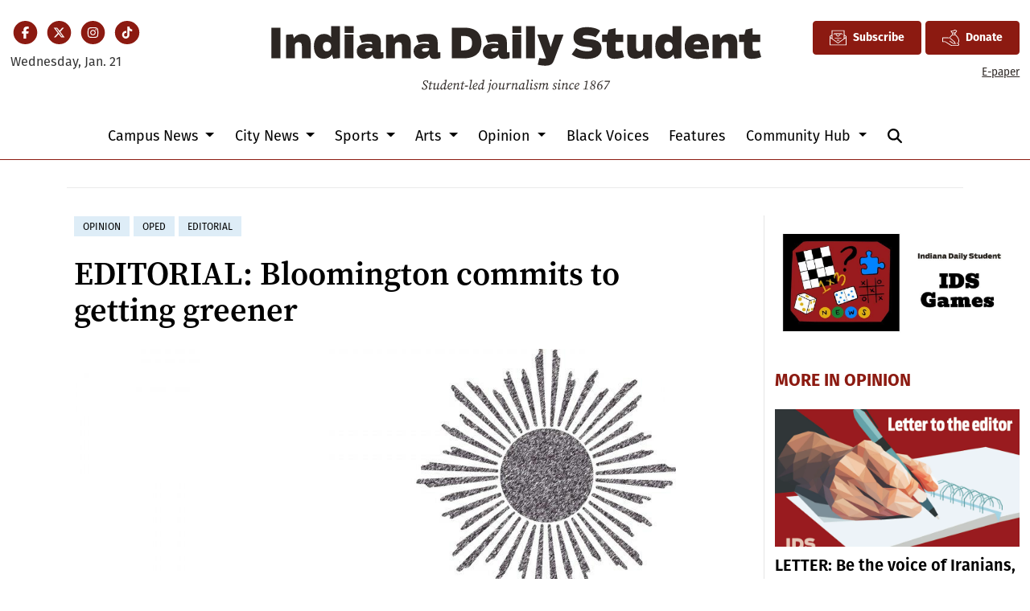

--- FILE ---
content_type: text/html; charset=utf-8
request_url: https://www.google.com/recaptcha/api2/aframe
body_size: 267
content:
<!DOCTYPE HTML><html><head><meta http-equiv="content-type" content="text/html; charset=UTF-8"></head><body><script nonce="BKvCEDe-PtzdvGBht4yOhQ">/** Anti-fraud and anti-abuse applications only. See google.com/recaptcha */ try{var clients={'sodar':'https://pagead2.googlesyndication.com/pagead/sodar?'};window.addEventListener("message",function(a){try{if(a.source===window.parent){var b=JSON.parse(a.data);var c=clients[b['id']];if(c){var d=document.createElement('img');d.src=c+b['params']+'&rc='+(localStorage.getItem("rc::a")?sessionStorage.getItem("rc::b"):"");window.document.body.appendChild(d);sessionStorage.setItem("rc::e",parseInt(sessionStorage.getItem("rc::e")||0)+1);localStorage.setItem("rc::h",'1769031731108');}}}catch(b){}});window.parent.postMessage("_grecaptcha_ready", "*");}catch(b){}</script></body></html>

--- FILE ---
content_type: text/css
request_url: https://duvq7ua50whdw.cloudfront.net/626365b4267e06a06ad5dea7c713286e/dist/css/master.css
body_size: 9856
content:
.mb-n2\.5 {
  margin-bottom: -0.6em !important;
}
.mx-gutter {
  margin-left: 15px;
  margin-right: 15px;
}
.ml-gutter {
  margin-left: 15px;
}
.mr-gutter {
  margin-right: 15px;
}
.mx-ngutter {
  margin-left: -15px;
  margin-right: -15px;
}
.ml-ngutter {
  margin-left: -15px;
}
.mr-ngutter {
  margin-right: -15px;
}
.px-gutter {
  padding-left: 15px;
  padding-right: 15px;
}
@media (min-width: 992px) {
  .px-lg-gutter {
    padding-left: 15px;
    padding-right: 15px;
  }
}
.pl-gutter {
  padding-left: 15px;
}
.pr-gutter {
  padding-right: 15px;
}
.unstyled-button {
  border: none;
  margin: 0;
  padding: 0;
  width: auto;
  overflow: visible;
  text-align: inherit;
  outline: none;
  border-radius: 0;
  background: transparent;
  /* inherit font & color from ancestor */
  color: inherit;
  font: inherit;
  /* Normalize `line-height`. Cannot be changed from `normal` in Firefox 4+. */
  line-height: normal;
  /* Corrects font smoothing for webkit */
  -webkit-font-smoothing: inherit;
  -moz-osx-font-smoothing: inherit;
  /* Corrects inability to style clickable `input` types in iOS */
  -webkit-appearance: none;
}
.unstyled-button::-moz-focus-inner {
  border: 0;
  padding: 0;
}
.fa-group-hover-bounce:hover .fa-group-bounce {
  -webkit-animation-name: fa-bounce;
  animation-name: fa-bounce;
  -webkit-animation-delay: var(--fa-animation-delay, 0s);
  animation-delay: var(--fa-animation-delay, 0s);
  -webkit-animation-direction: var(--fa-animation-direction, normal);
  animation-direction: var(--fa-animation-direction, normal);
  -webkit-animation-duration: var(--fa-animation-duration, 1s);
  animation-duration: var(--fa-animation-duration, 1s);
  -webkit-animation-iteration-count: var(--fa-animation-iteration-count, infinite);
  animation-iteration-count: var(--fa-animation-iteration-count, infinite);
  -webkit-animation-timing-function: var(--fa-animation-timing, cubic-bezier(0.28, 0.84, 0.42, 1));
  animation-timing-function: var(--fa-animation-timing, cubic-bezier(0.28, 0.84, 0.42, 1));
}
.fa-group-hover-bounce:hover .fa-group-bounce-once {
  -webkit-animation-name: fa-bounce;
  animation-name: fa-bounce;
  -webkit-animation-delay: var(--fa-animation-delay, 0s);
  animation-delay: var(--fa-animation-delay, 0s);
  -webkit-animation-direction: var(--fa-animation-direction, normal);
  animation-direction: var(--fa-animation-direction, normal);
  -webkit-animation-duration: var(--fa-animation-duration, 1s);
  animation-duration: var(--fa-animation-duration, 1s);
  -webkit-animation-iteration-count: 1;
  animation-iteration-count: 1;
  -webkit-animation-timing-function: var(--fa-animation-timing, cubic-bezier(0.28, 0.84, 0.42, 1));
  animation-timing-function: var(--fa-animation-timing, cubic-bezier(0.28, 0.84, 0.42, 1));
}
.embed-soundcloud-only * {
  display: none;
}
.embed-soundcloud-only figure,
.embed-soundcloud-only .embed,
.embed-soundcloud-only .embed-code {
  display: inline-block;
  margin: 0;
  padding: 0;
  width: 100%;
}
.embed-soundcloud-only iframe[src*="soundcloud.com"],
.embed-soundcloud-only iframe[src*="spotify.com"] {
  display: block !important;
}
.lottie-swap .lottie-player {
  display: none;
}
.lottie-swap:hover .lottie-player {
  display: initial;
}
.lottie-swap:hover .fa-kit,
.lottie-swap:hover .fab,
.lottie-swap:hover .fa,
.lottie-swap:hover .fas,
.lottie-swap:hover .fal,
.lottie-swap:hover .svg-inline--fa {
  display: none;
}
.btn {
  border-radius: 4px;
}
.btn-primary {
  background-color: #8c1a11;
  border-color: #8c1a11;
  font-family: "fira-sans", sans-serif;
  color: #fff;
  font-size: 0.94117647rem;
  line-height: 1.23529412rem;
}
.btn-primary:hover,
.btn-primary:active {
  background: #fff !important;
  color: #8c1a11 !important;
  border-color: #8c1a11;
  text-decoration: none;
}
.btn-primary span {
  font-weight: 700;
}
.btn-inverse {
  background-color: #fff;
  border-color: #8c1a11;
  font-family: "fira-sans", sans-serif;
  color: #8c1a11;
  font-size: 0.94117647rem;
  line-height: 1.23529412rem;
}
.btn-inverse:hover,
.btn-inverse:active {
  background: #8c1a11 !important;
  color: #fff !important;
  border-color: #8c1a11;
  text-decoration: none;
}
.btn-inverse span {
  font-weight: 700;
}
.btn-secondary {
  background-color: #deedf7;
  border-color: #deedf7;
  font-family: "fira-sans", sans-serif;
  text-transform: uppercase;
}
.btn-secondary:hover,
.btn-secondary:active {
  background-color: #deedf7 !important;
  border-color: #deedf7 !important;
}
.btn-tertiary {
  background-color: #f6f5f5;
  border-color: transparent;
  font-family: "fira-sans", sans-serif;
  text-transform: uppercase;
  color: #8c1a11 !important;
}
.btn-tertiary:hover,
.btn-tertiary:active {
  background-color: transparent !important;
  border-color: transparent !important;
}
.btn-reset {
  border: none;
  margin: 0;
  padding: 0;
  width: auto;
  overflow: visible;
  background: transparent;
  /* inherit font & color from ancestor */
  color: inherit;
  font: inherit;
  /* Normalize `line-height`. Cannot be changed from `normal` in Firefox 4+. */
  line-height: normal;
  /* Corrects font smoothing for webkit */
  -webkit-font-smoothing: inherit;
  -moz-osx-font-smoothing: inherit;
  /* Corrects inability to style clickable `input` types in iOS */
  -webkit-appearance: none;
  text-align: inherit;
  outline: none;
  /* Remove excess padding and border in Firefox 4+ */
}
.btn-reset::-moz-focus-inner {
  border: 0;
  padding: 0;
}
.btn-reset:focus:not(:focus-visible) {
  outline: none;
}
.btn-reset:focus:not(:-moz-focusring) {
  outline: none;
}
.text-primary-color {
  color: #8c1a11 !important;
}
.text-secondary-color {
  color: #deedf7 !important;
}
.text-tertiary-color {
  color: #036 !important;
}
.font-display {
  font-family: "source-serif-pro", serif !important;
}
.font-sans,
.font-fira-sans {
  font-family: "fira-sans", sans-serif !important;
}
.font-sans-alt,
.font-open-sans {
  font-family: "open-sans", sans-serif !important;
}
.font-serif {
  font-family: "source-serif-pro", "Times", serif !important;
}
.text-body-quiet {
  color: #333333;
}
.text-gray {
  color: #777 !important;
}
.text-small {
  font-size: 0.95em;
  line-height: 1.2em;
}
.text-smaller {
  font-size: 0.8em;
}
.text-smallerer {
  font-size: 0.5em;
}
.text-bigger {
  font-size: 1.2em;
}
.text-biggerer {
  font-size: 1.5em;
}
.font-weight-bold {
  font-weight: 600;
}
.font-weight-light {
  font-weight: 300;
}
.font-weight-normal {
  font-weight: 400;
}
@media (min-width: 992px) {
  .text-lg-wrap {
    white-space: normal !important;
  }
}
.text-ids-primary {
  color: #8c1a11;
}
.text-ids-body {
  color: #2c2623;
}
.text-ids-body-secondary {
  color: #5e544c;
}
.text-ids-action-secondary {
  color: #7b7b7b;
}
.text-ids-light-gray {
  color: #f6f5f5;
}
.text-ids-dark-gray {
  color: #858585;
}
.text-ids-placeholder {
  color: #858585;
}
.text-0-25x {
  font-size: 0.25rem;
  line-height: 0.25rem;
}
.text-0-5x {
  font-size: 0.5rem;
  line-height: 0.5rem;
}
.text-0-75x {
  font-size: 0.75rem;
  line-height: 0.75rem;
}
.text-1x {
  font-size: 1rem;
  line-height: 1rem;
}
.text-1-25x {
  font-size: 1.25rem;
  line-height: 1.25rem;
}
.text-1-5x {
  font-size: 1.5rem;
  line-height: 1.5rem;
}
.text-1-75x {
  font-size: 1.75rem;
  line-height: 1.75rem;
}
.text-2x {
  font-size: 2rem;
  line-height: 2rem;
}
.text-2-25x {
  font-size: 2.25rem;
  line-height: 2.25rem;
}
.text-2-5x {
  font-size: 2.5rem;
  line-height: 2.5rem;
}
.text-2-75x {
  font-size: 2.75rem;
  line-height: 2.75rem;
}
.text-3x {
  font-size: 3rem;
  line-height: 3rem;
}
.lh-0-25x {
  line-height: 0.25rem;
}
.lh-0-5x {
  line-height: 0.5rem;
}
.lh-0-75x {
  line-height: 0.75rem;
}
.lh-1x {
  line-height: 1rem;
}
.lh-1-25x {
  line-height: 1.25rem;
}
.lh-1-5x {
  line-height: 1.5rem;
}
.lh-1-75x {
  line-height: 1.75rem;
}
.lh-2x {
  line-height: 2rem;
}
.lh-2-25x {
  line-height: 2.25rem;
}
.lh-2-5x {
  line-height: 2.5rem;
}
.lh-2-75x {
  line-height: 2.75rem;
}
.lh-3x {
  line-height: 3rem;
}
.no-underline {
  text-decoration: none !important;
}
.bg-primary-color {
  background-color: #8c1a11;
}
.bg-secondary-color {
  background-color: #deedf7;
}
.bg-tertiary-color {
  background-color: #036;
}
.bg-gray {
  background-color: #f2f2f2;
}
.bg-ids-primary {
  background-color: #8c1a11;
}
.bg-ids-primary-container,
.bg-ids-light-blue {
  background-color: #deedf7;
}
.bg-ids-brown {
  background-color: #5e544c;
}
.bg-ids-light-brown {
  background-color: #7b7b7b;
}
.bg-ids-secondary-container,
.bg-ids-light-gray {
  background-color: #f6f5f5;
}
.bg-ids-dark-gray {
  background-color: #858585;
}
.border-primary-color {
  border-color: #8c1a11 !important;
}
.border-secondary-color {
  border-color: #deedf7 !important;
}
.border-gray {
  border-color: #767575 !important;
}
.border-light {
  border-color: rgba(0, 0, 0, 0.1) !important;
}
.border-dark {
  border-color: #000 !important;
}
.border-top,
.border-bottom {
  border-color: rgba(0, 0, 0, 0.1) !important;
}
.border-2 {
  border-width: 2px !important;
}
.border-3 {
  border-width: 3px !important;
}
.border-4 {
  border-width: 4px !important;
}
.border-5 {
  border-width: 5px !important;
}
.border-6 {
  border-width: 6px !important;
}
.border-20 {
  border-width: 20px !important;
}
.border-lg-left {
  border: none;
}
@media (min-width: 992px) {
  .border-lg-left {
    border-left: 1px solid rgba(0, 0, 0, 0.1);
  }
}
.border-lg-bottom {
  border: none;
}
@media (min-width: 992px) {
  .border-lg-bottom {
    border-bottom: 1px solid rgba(0, 0, 0, 0.1);
  }
}
.border-lg-right {
  border: none;
}
@media (min-width: 992px) {
  .border-lg-right {
    border-right: 1px solid rgba(0, 0, 0, 0.1);
  }
}
.border-lg-top {
  border: none;
}
@media (min-width: 992px) {
  .border-lg-top {
    border-top: 1px solid rgba(0, 0, 0, 0.1);
  }
}
@media (min-width: 992px) {
  .border-lg-none {
    border: none !important;
  }
}
.border-md-left {
  border: none;
}
@media (min-width: 768px) {
  .border-md-left {
    border-left: 1px solid rgba(0, 0, 0, 0.1);
  }
}
.border-md-bottom {
  border: none;
}
@media (min-width: 768px) {
  .border-md-bottom {
    border-bottom: 1px solid rgba(0, 0, 0, 0.1);
  }
}
.border-md-right {
  border: none;
}
@media (min-width: 768px) {
  .border-md-right {
    border-right: 1px solid rgba(0, 0, 0, 0.1);
  }
}
.border-md-top {
  border: none;
}
@media (min-width: 768px) {
  .border-md-top {
    border-top: 1px solid rgba(0, 0, 0, 0.1);
  }
}
@media (min-width: 992px) {
  .fixed-sidebar {
    max-width: 330px;
  }
}
article.art-above h1 a,
article.art-left h1 a,
article.art-right h1 a,
article.art-hed h1 a,
article.art-inside h1 a,
article.art-above h2 a,
article.art-left h2 a,
article.art-right h2 a,
article.art-hed h2 a,
article.art-inside h2 a,
article.art-above h3 a,
article.art-left h3 a,
article.art-right h3 a,
article.art-hed h3 a,
article.art-inside h3 a,
article.art-above h4 a,
article.art-left h4 a,
article.art-right h4 a,
article.art-hed h4 a,
article.art-inside h4 a,
article.art-above h5 a,
article.art-left h5 a,
article.art-right h5 a,
article.art-hed h5 a,
article.art-inside h5 a,
article.art-above h6 a,
article.art-left h6 a,
article.art-right h6 a,
article.art-hed h6 a,
article.art-inside h6 a {
  color: #000;
}
article.art-above h1 a:hover,
article.art-left h1 a:hover,
article.art-right h1 a:hover,
article.art-hed h1 a:hover,
article.art-inside h1 a:hover,
article.art-above h2 a:hover,
article.art-left h2 a:hover,
article.art-right h2 a:hover,
article.art-hed h2 a:hover,
article.art-inside h2 a:hover,
article.art-above h3 a:hover,
article.art-left h3 a:hover,
article.art-right h3 a:hover,
article.art-hed h3 a:hover,
article.art-inside h3 a:hover,
article.art-above h4 a:hover,
article.art-left h4 a:hover,
article.art-right h4 a:hover,
article.art-hed h4 a:hover,
article.art-inside h4 a:hover,
article.art-above h5 a:hover,
article.art-left h5 a:hover,
article.art-right h5 a:hover,
article.art-hed h5 a:hover,
article.art-inside h5 a:hover,
article.art-above h6 a:hover,
article.art-left h6 a:hover,
article.art-right h6 a:hover,
article.art-hed h6 a:hover,
article.art-inside h6 a:hover {
  text-decoration: underline;
  color: #000;
}
article.art-above hr,
article.art-left hr,
article.art-right hr,
article.art-hed hr,
article.art-inside hr {
  border-color: #767575;
}
article.art-above h1,
article.art-left h1,
article.art-right h1,
article.art-hed h1,
article.art-inside h1,
article.art-above .h1,
article.art-left .h1,
article.art-right .h1,
article.art-hed .h1,
article.art-inside .h1 {
  font-size: 2.05882353rem;
  line-height: 2.41176471rem;
  font-family: "source-serif-pro", serif;
  color: #000;
  margin-bottom: 0;
  font-weight: 600;
}
article.art-above h1 a,
article.art-left h1 a,
article.art-right h1 a,
article.art-hed h1 a,
article.art-inside h1 a,
article.art-above .h1 a,
article.art-left .h1 a,
article.art-right .h1 a,
article.art-hed .h1 a,
article.art-inside .h1 a {
  color: #000;
  text-decoration: none;
}
article.art-above h1 a:hover,
article.art-left h1 a:hover,
article.art-right h1 a:hover,
article.art-hed h1 a:hover,
article.art-inside h1 a:hover,
article.art-above .h1 a:hover,
article.art-left .h1 a:hover,
article.art-right .h1 a:hover,
article.art-hed .h1 a:hover,
article.art-inside .h1 a:hover {
  text-decoration: underline;
}
@media (max-width: 575.98px) {
  article.art-above h1,
  article.art-left h1,
  article.art-right h1,
  article.art-hed h1,
  article.art-inside h1,
  article.art-above .h1,
  article.art-left .h1,
  article.art-right .h1,
  article.art-hed .h1,
  article.art-inside .h1 {
    font-size: 1.88235294rem;
    line-height: 2.23529412rem;
  }
}
article.art-above h2,
article.art-left h2,
article.art-right h2,
article.art-hed h2,
article.art-inside h2,
article.art-above .h2,
article.art-left .h2,
article.art-right .h2,
article.art-hed .h2,
article.art-inside .h2 {
  font-size: 1.76470588rem;
  line-height: 2.11764706rem;
  font-family: "source-serif-pro", serif;
  color: #000;
  margin-bottom: 0;
  font-weight: 600;
}
article.art-above h2 a,
article.art-left h2 a,
article.art-right h2 a,
article.art-hed h2 a,
article.art-inside h2 a,
article.art-above .h2 a,
article.art-left .h2 a,
article.art-right .h2 a,
article.art-hed .h2 a,
article.art-inside .h2 a {
  color: #000;
  text-decoration: none;
}
article.art-above h2 a:hover,
article.art-left h2 a:hover,
article.art-right h2 a:hover,
article.art-hed h2 a:hover,
article.art-inside h2 a:hover,
article.art-above .h2 a:hover,
article.art-left .h2 a:hover,
article.art-right .h2 a:hover,
article.art-hed .h2 a:hover,
article.art-inside .h2 a:hover {
  text-decoration: underline;
}
@media (max-width: 575.98px) {
  article.art-above h2,
  article.art-left h2,
  article.art-right h2,
  article.art-hed h2,
  article.art-inside h2,
  article.art-above .h2,
  article.art-left .h2,
  article.art-right .h2,
  article.art-hed .h2,
  article.art-inside .h2 {
    font-size: 1.47058824rem;
    line-height: 1.82352941rem;
  }
}
article.art-above h3,
article.art-left h3,
article.art-right h3,
article.art-hed h3,
article.art-inside h3,
article.art-above .h3,
article.art-left .h3,
article.art-right .h3,
article.art-hed .h3,
article.art-inside .h3 {
  font-size: 1.47058824rem;
  line-height: 1.82352941rem;
  font-family: "source-serif-pro", serif;
  color: #000;
  margin-bottom: 0;
  font-weight: 600;
}
article.art-above h3 a,
article.art-left h3 a,
article.art-right h3 a,
article.art-hed h3 a,
article.art-inside h3 a,
article.art-above .h3 a,
article.art-left .h3 a,
article.art-right .h3 a,
article.art-hed .h3 a,
article.art-inside .h3 a {
  color: #000;
  text-decoration: none;
}
article.art-above h3 a:hover,
article.art-left h3 a:hover,
article.art-right h3 a:hover,
article.art-hed h3 a:hover,
article.art-inside h3 a:hover,
article.art-above .h3 a:hover,
article.art-left .h3 a:hover,
article.art-right .h3 a:hover,
article.art-hed .h3 a:hover,
article.art-inside .h3 a:hover {
  text-decoration: underline;
}
article.art-above h4,
article.art-left h4,
article.art-right h4,
article.art-hed h4,
article.art-inside h4,
article.art-above .h4,
article.art-left .h4,
article.art-right .h4,
article.art-hed .h4,
article.art-inside .h4 {
  font-size: 1.17647059rem;
  line-height: 1.64705882rem;
  font-family: "source-serif-pro", serif;
  color: #000;
  margin-bottom: 0;
  font-weight: 600;
}
article.art-above h4 a,
article.art-left h4 a,
article.art-right h4 a,
article.art-hed h4 a,
article.art-inside h4 a,
article.art-above .h4 a,
article.art-left .h4 a,
article.art-right .h4 a,
article.art-hed .h4 a,
article.art-inside .h4 a {
  color: #000;
  text-decoration: none;
}
article.art-above h4 a:hover,
article.art-left h4 a:hover,
article.art-right h4 a:hover,
article.art-hed h4 a:hover,
article.art-inside h4 a:hover,
article.art-above .h4 a:hover,
article.art-left .h4 a:hover,
article.art-right .h4 a:hover,
article.art-hed .h4 a:hover,
article.art-inside .h4 a:hover {
  text-decoration: underline;
}
article.art-above h5,
article.art-left h5,
article.art-right h5,
article.art-hed h5,
article.art-inside h5,
article.art-above .h5,
article.art-left .h5,
article.art-right .h5,
article.art-hed .h5,
article.art-inside .h5 {
  font-size: 0.94117647rem;
  line-height: 1.05411765rem;
  font-family: "source-serif-pro", serif;
  color: #000;
  margin-bottom: 0;
  font-weight: 600;
}
article.art-above h5 a,
article.art-left h5 a,
article.art-right h5 a,
article.art-hed h5 a,
article.art-inside h5 a,
article.art-above .h5 a,
article.art-left .h5 a,
article.art-right .h5 a,
article.art-hed .h5 a,
article.art-inside .h5 a {
  color: #000;
  text-decoration: none;
}
article.art-above h5 a:hover,
article.art-left h5 a:hover,
article.art-right h5 a:hover,
article.art-hed h5 a:hover,
article.art-inside h5 a:hover,
article.art-above .h5 a:hover,
article.art-left .h5 a:hover,
article.art-right .h5 a:hover,
article.art-hed .h5 a:hover,
article.art-inside .h5 a:hover {
  text-decoration: underline;
}
article.art-above.h1-h2 h1,
article.art-left.h1-h2 h1,
article.art-right.h1-h2 h1,
article.art-hed.h1-h2 h1,
article.art-inside.h1-h2 h1 {
  font-size: 1.76470588rem;
  line-height: 2.11764706rem;
  font-family: "source-serif-pro", serif;
  color: #000;
  margin-bottom: 0;
  font-weight: 600;
}
article.art-above.h1-h2 h1 a,
article.art-left.h1-h2 h1 a,
article.art-right.h1-h2 h1 a,
article.art-hed.h1-h2 h1 a,
article.art-inside.h1-h2 h1 a {
  color: #000;
  text-decoration: none;
}
article.art-above.h1-h2 h1 a:hover,
article.art-left.h1-h2 h1 a:hover,
article.art-right.h1-h2 h1 a:hover,
article.art-hed.h1-h2 h1 a:hover,
article.art-inside.h1-h2 h1 a:hover {
  text-decoration: underline;
}
@media (max-width: 575.98px) {
  article.art-above.h1-h2 h1,
  article.art-left.h1-h2 h1,
  article.art-right.h1-h2 h1,
  article.art-hed.h1-h2 h1,
  article.art-inside.h1-h2 h1 {
    font-size: 1.47058824rem;
    line-height: 1.82352941rem;
  }
}
article.art-above.h1-h3 h1,
article.art-left.h1-h3 h1,
article.art-right.h1-h3 h1,
article.art-hed.h1-h3 h1,
article.art-inside.h1-h3 h1 {
  font-size: 1.47058824rem;
  line-height: 1.82352941rem;
  font-family: "source-serif-pro", serif;
  color: #000;
  margin-bottom: 0;
  font-weight: 600;
}
article.art-above.h1-h3 h1 a,
article.art-left.h1-h3 h1 a,
article.art-right.h1-h3 h1 a,
article.art-hed.h1-h3 h1 a,
article.art-inside.h1-h3 h1 a {
  color: #000;
  text-decoration: none;
}
article.art-above.h1-h3 h1 a:hover,
article.art-left.h1-h3 h1 a:hover,
article.art-right.h1-h3 h1 a:hover,
article.art-hed.h1-h3 h1 a:hover,
article.art-inside.h1-h3 h1 a:hover {
  text-decoration: underline;
}
article.art-above.h2-h3 h2,
article.art-left.h2-h3 h2,
article.art-right.h2-h3 h2,
article.art-hed.h2-h3 h2,
article.art-inside.h2-h3 h2 {
  font-size: 1.47058824rem;
  line-height: 1.82352941rem;
  font-family: "source-serif-pro", serif;
  color: #000;
  margin-bottom: 0;
  font-weight: 600;
}
article.art-above.h2-h3 h2 a,
article.art-left.h2-h3 h2 a,
article.art-right.h2-h3 h2 a,
article.art-hed.h2-h3 h2 a,
article.art-inside.h2-h3 h2 a {
  color: #000;
  text-decoration: none;
}
article.art-above.h2-h3 h2 a:hover,
article.art-left.h2-h3 h2 a:hover,
article.art-right.h2-h3 h2 a:hover,
article.art-hed.h2-h3 h2 a:hover,
article.art-inside.h2-h3 h2 a:hover {
  text-decoration: underline;
}
article.art-above.h2-h4 h2,
article.art-left.h2-h4 h2,
article.art-right.h2-h4 h2,
article.art-hed.h2-h4 h2,
article.art-inside.h2-h4 h2 {
  font-size: 1.17647059rem;
  line-height: 1.64705882rem;
  font-family: "source-serif-pro", serif;
  color: #000;
  margin-bottom: 0;
  font-weight: 600;
}
article.art-above.h2-h4 h2 a,
article.art-left.h2-h4 h2 a,
article.art-right.h2-h4 h2 a,
article.art-hed.h2-h4 h2 a,
article.art-inside.h2-h4 h2 a {
  color: #000;
  text-decoration: none;
}
article.art-above.h2-h4 h2 a:hover,
article.art-left.h2-h4 h2 a:hover,
article.art-right.h2-h4 h2 a:hover,
article.art-hed.h2-h4 h2 a:hover,
article.art-inside.h2-h4 h2 a:hover {
  text-decoration: underline;
}
article.art-above.h2-h5 h2,
article.art-left.h2-h5 h2,
article.art-right.h2-h5 h2,
article.art-hed.h2-h5 h2,
article.art-inside.h2-h5 h2 {
  font-size: 0.94117647rem;
  line-height: 1.05411765rem;
  font-family: "source-serif-pro", serif;
  color: #000;
  margin-bottom: 0;
  font-weight: 600;
}
article.art-above.h2-h5 h2 a,
article.art-left.h2-h5 h2 a,
article.art-right.h2-h5 h2 a,
article.art-hed.h2-h5 h2 a,
article.art-inside.h2-h5 h2 a {
  color: #000;
  text-decoration: none;
}
article.art-above.h2-h5 h2 a:hover,
article.art-left.h2-h5 h2 a:hover,
article.art-right.h2-h5 h2 a:hover,
article.art-hed.h2-h5 h2 a:hover,
article.art-inside.h2-h5 h2 a:hover {
  text-decoration: underline;
}
article.art-above.h3-h4 h3,
article.art-left.h3-h4 h3,
article.art-right.h3-h4 h3,
article.art-hed.h3-h4 h3,
article.art-inside.h3-h4 h3 {
  font-size: 1.17647059rem;
  line-height: 1.64705882rem;
  font-family: "source-serif-pro", serif;
  color: #000;
  margin-bottom: 0;
  font-weight: 600;
}
article.art-above.h3-h4 h3 a,
article.art-left.h3-h4 h3 a,
article.art-right.h3-h4 h3 a,
article.art-hed.h3-h4 h3 a,
article.art-inside.h3-h4 h3 a {
  color: #000;
  text-decoration: none;
}
article.art-above.h3-h4 h3 a:hover,
article.art-left.h3-h4 h3 a:hover,
article.art-right.h3-h4 h3 a:hover,
article.art-hed.h3-h4 h3 a:hover,
article.art-inside.h3-h4 h3 a:hover {
  text-decoration: underline;
}
article.art-above.h3-h5 h3,
article.art-left.h3-h5 h3,
article.art-right.h3-h5 h3,
article.art-hed.h3-h5 h3,
article.art-inside.h3-h5 h3 {
  font-size: 0.94117647rem;
  line-height: 1.05411765rem;
  font-family: "source-serif-pro", serif;
  color: #000;
  margin-bottom: 0;
  font-weight: 600;
}
article.art-above.h3-h5 h3 a,
article.art-left.h3-h5 h3 a,
article.art-right.h3-h5 h3 a,
article.art-hed.h3-h5 h3 a,
article.art-inside.h3-h5 h3 a {
  color: #000;
  text-decoration: none;
}
article.art-above.h3-h5 h3 a:hover,
article.art-left.h3-h5 h3 a:hover,
article.art-right.h3-h5 h3 a:hover,
article.art-hed.h3-h5 h3 a:hover,
article.art-inside.h3-h5 h3 a:hover {
  text-decoration: underline;
}
article.art-above.h3-h2 h3,
article.art-left.h3-h2 h3,
article.art-right.h3-h2 h3,
article.art-hed.h3-h2 h3,
article.art-inside.h3-h2 h3 {
  font-size: 1.76470588rem;
  line-height: 2.11764706rem;
  font-family: "source-serif-pro", serif;
  color: #000;
  margin-bottom: 0;
  font-weight: 600;
}
article.art-above.h3-h2 h3 a,
article.art-left.h3-h2 h3 a,
article.art-right.h3-h2 h3 a,
article.art-hed.h3-h2 h3 a,
article.art-inside.h3-h2 h3 a {
  color: #000;
  text-decoration: none;
}
article.art-above.h3-h2 h3 a:hover,
article.art-left.h3-h2 h3 a:hover,
article.art-right.h3-h2 h3 a:hover,
article.art-hed.h3-h2 h3 a:hover,
article.art-inside.h3-h2 h3 a:hover {
  text-decoration: underline;
}
@media (max-width: 575.98px) {
  article.art-above.h3-h2 h3,
  article.art-left.h3-h2 h3,
  article.art-right.h3-h2 h3,
  article.art-hed.h3-h2 h3,
  article.art-inside.h3-h2 h3 {
    font-size: 1.47058824rem;
    line-height: 1.82352941rem;
  }
}
article.art-above.h3-h1 h3,
article.art-left.h3-h1 h3,
article.art-right.h3-h1 h3,
article.art-hed.h3-h1 h3,
article.art-inside.h3-h1 h3 {
  font-size: 2.05882353rem;
  line-height: 2.41176471rem;
  font-family: "source-serif-pro", serif;
  color: #000;
  margin-bottom: 0;
  font-weight: 600;
}
article.art-above.h3-h1 h3 a,
article.art-left.h3-h1 h3 a,
article.art-right.h3-h1 h3 a,
article.art-hed.h3-h1 h3 a,
article.art-inside.h3-h1 h3 a {
  color: #000;
  text-decoration: none;
}
article.art-above.h3-h1 h3 a:hover,
article.art-left.h3-h1 h3 a:hover,
article.art-right.h3-h1 h3 a:hover,
article.art-hed.h3-h1 h3 a:hover,
article.art-inside.h3-h1 h3 a:hover {
  text-decoration: underline;
}
@media (max-width: 575.98px) {
  article.art-above.h3-h1 h3,
  article.art-left.h3-h1 h3,
  article.art-right.h3-h1 h3,
  article.art-hed.h3-h1 h3,
  article.art-inside.h3-h1 h3 {
    font-size: 1.88235294rem;
    line-height: 2.23529412rem;
  }
}
article.art-above.hed-sans h1,
article.art-left.hed-sans h1,
article.art-right.hed-sans h1,
article.art-hed.hed-sans h1,
article.art-inside.hed-sans h1,
article.art-above.hed-sans h2,
article.art-left.hed-sans h2,
article.art-right.hed-sans h2,
article.art-hed.hed-sans h2,
article.art-inside.hed-sans h2,
article.art-above.hed-sans h3,
article.art-left.hed-sans h3,
article.art-right.hed-sans h3,
article.art-hed.hed-sans h3,
article.art-inside.hed-sans h3,
article.art-above.hed-sans h4,
article.art-left.hed-sans h4,
article.art-right.hed-sans h4,
article.art-hed.hed-sans h4,
article.art-inside.hed-sans h4,
article.art-above.hed-sans h5,
article.art-left.hed-sans h5,
article.art-right.hed-sans h5,
article.art-hed.hed-sans h5,
article.art-inside.hed-sans h5,
article.art-above.hed-sans h6,
article.art-left.hed-sans h6,
article.art-right.hed-sans h6,
article.art-hed.hed-sans h6,
article.art-inside.hed-sans h6 {
  font-family: "fira-sans", sans-serif;
}
article.art-above .image-container img,
article.art-left .image-container img,
article.art-right .image-container img,
article.art-hed .image-container img,
article.art-inside .image-container img {
  display: block;
  max-width: 100%;
}
article.art-above p,
article.art-left p,
article.art-right p,
article.art-hed p,
article.art-inside p {
  font-size: 0.94117647rem;
  line-height: 1.41176471rem;
  margin: 0;
  padding: 0;
  font-family: "source-serif-pro", "Times", serif;
}
@media (max-width: 575.98px) {
  article.art-above p,
  article.art-left p,
  article.art-right p,
  article.art-hed p,
  article.art-inside p {
    font-size: 0.88235294rem;
    line-height: 1.23529412rem;
  }
}
article.art-above .read-more-link,
article.art-left .read-more-link,
article.art-right .read-more-link,
article.art-hed .read-more-link,
article.art-inside .read-more-link {
  font-size: 0.70588235rem;
  line-height: 0.70588235rem;
  display: block;
}
article.art-above .dateline,
article.art-left .dateline,
article.art-right .dateline,
article.art-hed .dateline,
article.art-inside .dateline {
  font-size: 0.76470588rem;
  line-height: 1rem;
  font-family: "fira-sans", sans-serif;
  color: #000;
  margin-top: 7px;
  margin-bottom: 7px;
  display: inline-block;
}
@media (max-width: 575.98px) {
  article.art-above .dateline,
  article.art-left .dateline,
  article.art-right .dateline,
  article.art-hed .dateline,
  article.art-inside .dateline {
    margin-bottom: 0;
  }
}
article.art-above .dateline a,
article.art-left .dateline a,
article.art-right .dateline a,
article.art-hed .dateline a,
article.art-inside .dateline a {
  color: #000;
  text-decoration: none;
}
article.art-above .dateline a:hover,
article.art-left .dateline a:hover,
article.art-right .dateline a:hover,
article.art-hed .dateline a:hover,
article.art-inside .dateline a:hover {
  text-decoration: underline;
}
article.art-left .image-container img,
article.art-right .image-container img {
  display: block;
  max-width: 100%;
  margin-bottom: 0;
}
article.lede h1 {
  font-size: 2.05882353rem;
  line-height: 2.29411765rem;
}
article.lede .dateline {
  font-size: 0.82352941rem;
  line-height: 0.82352941rem;
}
article.art-flexy .flexy-media {
  position: relative;
}
article.art-flexy.flexy-inside {
  position: relative;
  background-color: #333;
}
article.art-flexy.flexy-inside:hover .flexy-media {
  opacity: 0.9;
}
article.art-flexy.flexy-inside:hover .flexy-content {
  text-shadow: #000 0px 0px 4px;
}
article.art-flexy.flexy-inside .headline a:hover {
  text-decoration: none !important;
}
@media (max-width: 991.98px) {
  article.art-flexy.flexy-inside.h2-h3 .flexy-content h2.headline {
    font-size: 0.94117647rem;
    line-height: 1.41176471rem;
  }
}
article.art-flexy.flexy-inside .flexy-media {
  transition: opacity 250ms ease-out;
  opacity: 0.5;
}
article.art-flexy.flexy-inside .flexy-content {
  transition: text-shadow 250ms ease-out;
  position: absolute;
  bottom: 0;
  right: 0;
  left: 0;
  text-align: center;
  color: #fff;
}
article.art-flexy.flexy-inside .flexy-content .headline {
  font-weight: 600;
}
article.art-flexy.flexy-inside .flexy-content .article-abstract {
  font-family: "fira-sans", sans-serif;
}
article.art-flexy.flexy-inside .flexy-content .dateline {
  color: #fff;
}
article.art-flexy.flexy-inside .flexy-content a {
  color: #fff;
}
@media (min-width: 768px) {
  article.art-flexy.flexy-inside .flexy-content {
    max-width: 80%;
    margin: 14px auto;
  }
}
article.art-flexy.reset-mb-2 .mb-2 {
  margin-bottom: 0 !important;
}
article.art-flexy .kicker-container {
  position: absolute;
  top: 10px;
  left: 25px;
  overflow: none;
}
article.art-flexy .kicker-container .kicker {
  background-color: #deedf7;
  text-transform: none;
  font-weight: 400 !important;
  padding-left: 7px;
  padding-right: 7px;
  margin-right: 7px;
  padding-top: 5px;
}
article.art-flexy .kicker-container .kicker:hover {
  background-color: #8c1a11;
}
article.art-flexy .kicker-container .kicker:hover a {
  color: #fff;
}
article.art-flexy .kicker-container .kicker a {
  font-size: 0.70588235rem;
  line-height: 0.58823529rem;
  font-family: "fira-sans", sans-serif;
  position: relative;
  color: #000;
  text-decoration: none;
  text-transform: uppercase;
  margin: 0;
  padding: 0;
  font-weight: 400 !important;
}
article.art-flexy .top-dateline,
article.art-flexy .bottom-dateline {
  font-size: 1rem;
}
article.art-flexy.no-content-block .flexy-content {
  display: none;
}
article.art-flexy.big-headline .flexy-content > div {
  padding: 5%;
}
article.art-flexy.sponsored .headline {
  font-family: "fira-sans", sans-serif !important;
}
article.art-hed h1 a,
article.art-hed h2 a,
article.art-hed h3 a,
article.art-hed h4 a,
article.art-hed h5 a,
article.art-hed h6 a {
  color: #000;
}
article.art-hed h1 a:hover,
article.art-hed h2 a:hover,
article.art-hed h3 a:hover,
article.art-hed h4 a:hover,
article.art-hed h5 a:hover,
article.art-hed h6 a:hover {
  text-decoration: underline;
  color: #000;
}
article.art-hed hr {
  border-color: #767575;
}
article.art-hed h1,
article.art-hed .h1 {
  font-size: 2.05882353rem;
  line-height: 2.41176471rem;
  font-family: "source-serif-pro", serif;
  color: #000;
  margin-bottom: 0;
  font-weight: 600;
}
article.art-hed h1 a,
article.art-hed .h1 a {
  color: #000;
  text-decoration: none;
}
article.art-hed h1 a:hover,
article.art-hed .h1 a:hover {
  text-decoration: underline;
}
@media (max-width: 575.98px) {
  article.art-hed h1,
  article.art-hed .h1 {
    font-size: 1.88235294rem;
    line-height: 2.23529412rem;
  }
}
article.art-hed h2,
article.art-hed .h2 {
  font-size: 1.76470588rem;
  line-height: 2.11764706rem;
  font-family: "source-serif-pro", serif;
  color: #000;
  margin-bottom: 0;
  font-weight: 600;
}
article.art-hed h2 a,
article.art-hed .h2 a {
  color: #000;
  text-decoration: none;
}
article.art-hed h2 a:hover,
article.art-hed .h2 a:hover {
  text-decoration: underline;
}
@media (max-width: 575.98px) {
  article.art-hed h2,
  article.art-hed .h2 {
    font-size: 1.47058824rem;
    line-height: 1.82352941rem;
  }
}
article.art-hed h3,
article.art-hed .h3 {
  font-size: 1.47058824rem;
  line-height: 1.82352941rem;
  font-family: "source-serif-pro", serif;
  color: #000;
  margin-bottom: 0;
  font-weight: 600;
}
article.art-hed h3 a,
article.art-hed .h3 a {
  color: #000;
  text-decoration: none;
}
article.art-hed h3 a:hover,
article.art-hed .h3 a:hover {
  text-decoration: underline;
}
article.art-hed h4,
article.art-hed .h4 {
  font-size: 1.17647059rem;
  line-height: 1.64705882rem;
  font-family: "source-serif-pro", serif;
  color: #000;
  margin-bottom: 0;
  font-weight: 600;
}
article.art-hed h4 a,
article.art-hed .h4 a {
  color: #000;
  text-decoration: none;
}
article.art-hed h4 a:hover,
article.art-hed .h4 a:hover {
  text-decoration: underline;
}
article.art-hed h5,
article.art-hed .h5 {
  font-size: 0.94117647rem;
  line-height: 1.05411765rem;
  font-family: "source-serif-pro", serif;
  color: #000;
  margin-bottom: 0;
  font-weight: 600;
}
article.art-hed h5 a,
article.art-hed .h5 a {
  color: #000;
  text-decoration: none;
}
article.art-hed h5 a:hover,
article.art-hed .h5 a:hover {
  text-decoration: underline;
}
article.art-hed.h1-h2 h1 {
  font-size: 1.76470588rem;
  line-height: 2.11764706rem;
  font-family: "source-serif-pro", serif;
  color: #000;
  margin-bottom: 0;
  font-weight: 600;
}
article.art-hed.h1-h2 h1 a {
  color: #000;
  text-decoration: none;
}
article.art-hed.h1-h2 h1 a:hover {
  text-decoration: underline;
}
@media (max-width: 575.98px) {
  article.art-hed.h1-h2 h1 {
    font-size: 1.47058824rem;
    line-height: 1.82352941rem;
  }
}
article.art-hed.h1-h3 h1 {
  font-size: 1.47058824rem;
  line-height: 1.82352941rem;
  font-family: "source-serif-pro", serif;
  color: #000;
  margin-bottom: 0;
  font-weight: 600;
}
article.art-hed.h1-h3 h1 a {
  color: #000;
  text-decoration: none;
}
article.art-hed.h1-h3 h1 a:hover {
  text-decoration: underline;
}
article.art-hed.h2-h3 h2 {
  font-size: 1.47058824rem;
  line-height: 1.82352941rem;
  font-family: "source-serif-pro", serif;
  color: #000;
  margin-bottom: 0;
  font-weight: 600;
}
article.art-hed.h2-h3 h2 a {
  color: #000;
  text-decoration: none;
}
article.art-hed.h2-h3 h2 a:hover {
  text-decoration: underline;
}
article.art-hed.h2-h4 h2 {
  font-size: 1.17647059rem;
  line-height: 1.64705882rem;
  font-family: "source-serif-pro", serif;
  color: #000;
  margin-bottom: 0;
  font-weight: 600;
}
article.art-hed.h2-h4 h2 a {
  color: #000;
  text-decoration: none;
}
article.art-hed.h2-h4 h2 a:hover {
  text-decoration: underline;
}
article.art-hed.h2-h5 h2 {
  font-size: 0.94117647rem;
  line-height: 1.05411765rem;
  font-family: "source-serif-pro", serif;
  color: #000;
  margin-bottom: 0;
  font-weight: 600;
}
article.art-hed.h2-h5 h2 a {
  color: #000;
  text-decoration: none;
}
article.art-hed.h2-h5 h2 a:hover {
  text-decoration: underline;
}
article.art-hed.h3-h4 h3 {
  font-size: 1.17647059rem;
  line-height: 1.64705882rem;
  font-family: "source-serif-pro", serif;
  color: #000;
  margin-bottom: 0;
  font-weight: 600;
}
article.art-hed.h3-h4 h3 a {
  color: #000;
  text-decoration: none;
}
article.art-hed.h3-h4 h3 a:hover {
  text-decoration: underline;
}
article.art-hed.h3-h5 h3 {
  font-size: 0.94117647rem;
  line-height: 1.05411765rem;
  font-family: "source-serif-pro", serif;
  color: #000;
  margin-bottom: 0;
  font-weight: 600;
}
article.art-hed.h3-h5 h3 a {
  color: #000;
  text-decoration: none;
}
article.art-hed.h3-h5 h3 a:hover {
  text-decoration: underline;
}
article.art-hed.h3-h2 h3 {
  font-size: 1.76470588rem;
  line-height: 2.11764706rem;
  font-family: "source-serif-pro", serif;
  color: #000;
  margin-bottom: 0;
  font-weight: 600;
}
article.art-hed.h3-h2 h3 a {
  color: #000;
  text-decoration: none;
}
article.art-hed.h3-h2 h3 a:hover {
  text-decoration: underline;
}
@media (max-width: 575.98px) {
  article.art-hed.h3-h2 h3 {
    font-size: 1.47058824rem;
    line-height: 1.82352941rem;
  }
}
article.art-hed.h3-h1 h3 {
  font-size: 2.05882353rem;
  line-height: 2.41176471rem;
  font-family: "source-serif-pro", serif;
  color: #000;
  margin-bottom: 0;
  font-weight: 600;
}
article.art-hed.h3-h1 h3 a {
  color: #000;
  text-decoration: none;
}
article.art-hed.h3-h1 h3 a:hover {
  text-decoration: underline;
}
@media (max-width: 575.98px) {
  article.art-hed.h3-h1 h3 {
    font-size: 1.88235294rem;
    line-height: 2.23529412rem;
  }
}
article.art-hed.hed-sans h1,
article.art-hed.hed-sans h2,
article.art-hed.hed-sans h3,
article.art-hed.hed-sans h4,
article.art-hed.hed-sans h5,
article.art-hed.hed-sans h6 {
  font-family: "fira-sans", sans-serif;
}
article.art-hed .image-container img {
  display: block;
  max-width: 100%;
}
article.art-hed p {
  font-size: 0.94117647rem;
  line-height: 1.41176471rem;
  margin: 0;
  padding: 0;
  font-family: "source-serif-pro", "Times", serif;
}
@media (max-width: 575.98px) {
  article.art-hed p {
    font-size: 0.88235294rem;
    line-height: 1.23529412rem;
  }
}
article.art-hed .read-more-link {
  font-size: 0.70588235rem;
  line-height: 0.70588235rem;
  display: block;
}
article.art-hed .dateline {
  font-size: 0.76470588rem;
  line-height: 1rem;
  font-family: "fira-sans", sans-serif;
  color: #000;
  margin-top: 7px;
  margin-bottom: 7px;
  display: inline-block;
}
@media (max-width: 575.98px) {
  article.art-hed .dateline {
    margin-bottom: 0;
  }
}
article.art-hed .dateline a {
  color: #000;
  text-decoration: none;
}
article.art-hed .dateline a:hover {
  text-decoration: underline;
}
article.art-hed .dateline {
  margin-bottom: 0;
}
article.art-inside {
  position: relative;
  background: #000;
}
article.art-inside .headline {
  display: inline;
  background-color: #036;
  color: #000;
  font-family: "source-serif-pro", serif;
}
article.art-inside .headline a {
  color: #000 !important;
  line-height: 1.8em !important;
  text-decoration: none;
  text-shadow: none;
}
article.art-inside .kicker-container {
  position: absolute;
  top: 0;
  left: 0;
  background: #deedf7;
  color: #000;
  padding: 1px;
  overflow: none;
}
article.art-inside .image-container {
  opacity: 0.74;
}
article.art-inside .image-container img {
  width: 100%;
  display: block;
  transition: ease-out all 250ms;
}
article.art-inside .content-container {
  position: absolute;
  bottom: 0;
  left: 0;
  color: #fff;
  padding: 15px;
}
article.art-inside .content-container h1,
article.art-inside .content-container h2,
article.art-inside .content-container h3,
article.art-inside .content-container .dateline {
  color: #fff;
  text-shadow: 0px 1px 2px #000;
}
article.art-inside .content-container h1 a,
article.art-inside .content-container h2 a,
article.art-inside .content-container h3 a,
article.art-inside .content-container .dateline a {
  color: #fff;
}
article.art-inside .content-container p {
  color: #fff;
  text-shadow: 0px 1px 2px #000;
}
article.top-story h1 {
  font-size: 2.23529412rem;
  line-height: 2.47058824rem;
  margin-bottom: 0;
}
@media (max-width: 575.98px) {
  article.top-story h1 {
    font-size: 1.76470588rem;
    line-height: 2.11764706rem;
  }
}
article.full-article h1 {
  font-size: 2.05882353rem;
  line-height: 2.41176471rem;
  font-family: "source-serif-pro", serif;
  color: #000;
  margin-bottom: 0;
  font-weight: 600;
  font-size: 2.35294118rem;
  line-height: 2.64705882rem;
}
article.full-article h1 a {
  color: #000;
  text-decoration: none;
}
article.full-article h1 a:hover {
  text-decoration: underline;
}
@media (max-width: 575.98px) {
  article.full-article h1 {
    font-size: 1.88235294rem;
    line-height: 2.23529412rem;
  }
}
article.full-article h2 {
  font-size: 1.47058824rem;
  line-height: 1.82352941rem;
  font-family: "source-serif-pro", serif;
  color: #000;
  margin-bottom: 0;
  font-weight: 600;
  font-size: 1.76470588rem;
  line-height: 2.23529412rem;
}
article.full-article h2 a {
  color: #000;
  text-decoration: none;
}
article.full-article h2 a:hover {
  text-decoration: underline;
}
article.full-article .card.spike-link {
  border-width: 2px 2px 2px 9px;
  border-style: solid;
  border-color: #8c1a11;
}
article.full-article .card.spike-link .card-head {
  display: block;
  color: #8c1a11;
  padding: 1em;
  font-weight: 600;
  font-size: 0.94117647rem;
  line-height: 0.94117647rem;
  padding-bottom: 0;
  margin-bottom: 0;
}
article.full-article .card.spike-link .card-head .h3 {
  font-size: 1.41176471rem;
  line-height: 2rem;
  margin: 0;
  padding: 0;
  margin-top: 0.5em;
}
article.full-article .card.spike-link .card-head .h3 a {
  text-decoration: none;
}
article.full-article .card.spike-link .card-head .h3 a:hover {
  text-decoration: underline;
}
article.full-article .card.spike-link .card-body {
  font-size: 0.82352941rem;
  line-height: 1.29411765rem;
}
article.full-article .card.spike-link .card-body > * {
  padding: 0;
  margin: 0;
  display: inline;
}
article.full-article .kicker-container {
  top: 10px;
  left: 25px;
  overflow: none;
  background-color: #deedf7;
  padding-left: 4px;
  padding-right: 4px;
  padding-top: 1px;
  padding-bottom: 3px;
}
article.full-article .kicker-container:hover {
  background-color: #8c1a11;
  color: #fff;
}
article.full-article .kicker-container:hover .kicker a {
  color: #fff;
}
article.full-article .kicker-container .kicker {
  text-transform: none;
  font-weight: 400 !important;
}
article.full-article .kicker-container .kicker a {
  font-size: 0.70588235rem;
  line-height: 0.79058824rem;
  font-family: "fira-sans", sans-serif;
  position: relative;
  color: #000;
  text-decoration: none;
  text-transform: uppercase;
  margin: 0;
  padding: 0;
  font-weight: 400 !important;
}
article.full-article .dom-art-container {
  display: block;
}
article.full-article .dom-art-container .domphoto-caption {
  font-family: "fira-sans", sans-serif;
  font-weight: 400;
  font-size: 0.94117647rem;
  line-height: 1.17647059rem;
  color: #000;
}
article.full-article .dom-art-container .domphoto-caption .photo-caption {
  font-size: 0.94117647rem;
  line-height: 1.17647059rem;
  color: #000;
}
article.full-article .dom-art-container .domphoto-caption .photo-caption a {
  color: #000;
  text-decoration: underline;
}
article.full-article .dom-art-container .domphoto-caption a {
  color: #8c1a11;
}
article.full-article .dom-art-container .domphoto-caption .photo-credit {
  display: inline;
  font-size: 0.82352941rem;
  line-height: 1.17647059rem;
  color: #858585;
  font-style: italic;
}
article.full-article .dom-art-container .domphoto-caption .photo-credit a {
  color: #858585;
  text-decoration: underline;
}
article.full-article .author-name {
  font-size: 1.05882353rem;
  line-height: 1.29411765rem;
  font-family: "fira-sans", sans-serif;
  font-weight: 600;
}
article.full-article .author-name a {
  color: #000;
}
article.full-article .byline-dateline {
  font-size: 0.82352941rem;
  line-height: 1.05882353rem;
  font-family: "fira-sans", sans-serif;
  color: #000;
}
article.full-article .byline-dateline a {
  font-weight: 900;
  color: #8c1a11;
}
article.full-article .dateline {
  font-weight: 500;
}
article.full-article .article-content .related {
  clear: both;
}
article.full-article .article-content .related article.art-left h1 a,
article.full-article .article-content .related article.art-left h2 a,
article.full-article .article-content .related article.art-left h3 a,
article.full-article .article-content .related article.art-left h4 a,
article.full-article .article-content .related article.art-left h5 a,
article.full-article .article-content .related article.art-left h6 a {
  color: #000;
}
article.full-article .article-content .related article.art-left h1 a:hover,
article.full-article .article-content .related article.art-left h2 a:hover,
article.full-article .article-content .related article.art-left h3 a:hover,
article.full-article .article-content .related article.art-left h4 a:hover,
article.full-article .article-content .related article.art-left h5 a:hover,
article.full-article .article-content .related article.art-left h6 a:hover {
  text-decoration: underline;
  color: #000;
}
article.full-article .article-content .related article.art-left hr {
  border-color: #767575;
}
article.full-article .article-content .related article.art-left h1,
article.full-article .article-content .related article.art-left .h1 {
  font-size: 2.05882353rem;
  line-height: 2.41176471rem;
  font-family: "source-serif-pro", serif;
  color: #000;
  margin-bottom: 0;
  font-weight: 600;
}
article.full-article .article-content .related article.art-left h1 a,
article.full-article .article-content .related article.art-left .h1 a {
  color: #000;
  text-decoration: none;
}
article.full-article .article-content .related article.art-left h1 a:hover,
article.full-article .article-content .related article.art-left .h1 a:hover {
  text-decoration: underline;
}
@media (max-width: 575.98px) {
  article.full-article .article-content .related article.art-left h1,
  article.full-article .article-content .related article.art-left .h1 {
    font-size: 1.88235294rem;
    line-height: 2.23529412rem;
  }
}
article.full-article .article-content .related article.art-left h2,
article.full-article .article-content .related article.art-left .h2 {
  font-size: 1.76470588rem;
  line-height: 2.11764706rem;
  font-family: "source-serif-pro", serif;
  color: #000;
  margin-bottom: 0;
  font-weight: 600;
}
article.full-article .article-content .related article.art-left h2 a,
article.full-article .article-content .related article.art-left .h2 a {
  color: #000;
  text-decoration: none;
}
article.full-article .article-content .related article.art-left h2 a:hover,
article.full-article .article-content .related article.art-left .h2 a:hover {
  text-decoration: underline;
}
@media (max-width: 575.98px) {
  article.full-article .article-content .related article.art-left h2,
  article.full-article .article-content .related article.art-left .h2 {
    font-size: 1.47058824rem;
    line-height: 1.82352941rem;
  }
}
article.full-article .article-content .related article.art-left h3,
article.full-article .article-content .related article.art-left .h3 {
  font-size: 1.47058824rem;
  line-height: 1.82352941rem;
  font-family: "source-serif-pro", serif;
  color: #000;
  margin-bottom: 0;
  font-weight: 600;
}
article.full-article .article-content .related article.art-left h3 a,
article.full-article .article-content .related article.art-left .h3 a {
  color: #000;
  text-decoration: none;
}
article.full-article .article-content .related article.art-left h3 a:hover,
article.full-article .article-content .related article.art-left .h3 a:hover {
  text-decoration: underline;
}
article.full-article .article-content .related article.art-left h4,
article.full-article .article-content .related article.art-left .h4 {
  font-size: 1.17647059rem;
  line-height: 1.64705882rem;
  font-family: "source-serif-pro", serif;
  color: #000;
  margin-bottom: 0;
  font-weight: 600;
}
article.full-article .article-content .related article.art-left h4 a,
article.full-article .article-content .related article.art-left .h4 a {
  color: #000;
  text-decoration: none;
}
article.full-article .article-content .related article.art-left h4 a:hover,
article.full-article .article-content .related article.art-left .h4 a:hover {
  text-decoration: underline;
}
article.full-article .article-content .related article.art-left h5,
article.full-article .article-content .related article.art-left .h5 {
  font-size: 0.94117647rem;
  line-height: 1.05411765rem;
  font-family: "source-serif-pro", serif;
  color: #000;
  margin-bottom: 0;
  font-weight: 600;
}
article.full-article .article-content .related article.art-left h5 a,
article.full-article .article-content .related article.art-left .h5 a {
  color: #000;
  text-decoration: none;
}
article.full-article .article-content .related article.art-left h5 a:hover,
article.full-article .article-content .related article.art-left .h5 a:hover {
  text-decoration: underline;
}
article.full-article .article-content .related article.art-left.h1-h2 h1 {
  font-size: 1.76470588rem;
  line-height: 2.11764706rem;
  font-family: "source-serif-pro", serif;
  color: #000;
  margin-bottom: 0;
  font-weight: 600;
}
article.full-article .article-content .related article.art-left.h1-h2 h1 a {
  color: #000;
  text-decoration: none;
}
article.full-article .article-content .related article.art-left.h1-h2 h1 a:hover {
  text-decoration: underline;
}
@media (max-width: 575.98px) {
  article.full-article .article-content .related article.art-left.h1-h2 h1 {
    font-size: 1.47058824rem;
    line-height: 1.82352941rem;
  }
}
article.full-article .article-content .related article.art-left.h1-h3 h1 {
  font-size: 1.47058824rem;
  line-height: 1.82352941rem;
  font-family: "source-serif-pro", serif;
  color: #000;
  margin-bottom: 0;
  font-weight: 600;
}
article.full-article .article-content .related article.art-left.h1-h3 h1 a {
  color: #000;
  text-decoration: none;
}
article.full-article .article-content .related article.art-left.h1-h3 h1 a:hover {
  text-decoration: underline;
}
article.full-article .article-content .related article.art-left.h2-h3 h2 {
  font-size: 1.47058824rem;
  line-height: 1.82352941rem;
  font-family: "source-serif-pro", serif;
  color: #000;
  margin-bottom: 0;
  font-weight: 600;
}
article.full-article .article-content .related article.art-left.h2-h3 h2 a {
  color: #000;
  text-decoration: none;
}
article.full-article .article-content .related article.art-left.h2-h3 h2 a:hover {
  text-decoration: underline;
}
article.full-article .article-content .related article.art-left.h2-h4 h2 {
  font-size: 1.17647059rem;
  line-height: 1.64705882rem;
  font-family: "source-serif-pro", serif;
  color: #000;
  margin-bottom: 0;
  font-weight: 600;
}
article.full-article .article-content .related article.art-left.h2-h4 h2 a {
  color: #000;
  text-decoration: none;
}
article.full-article .article-content .related article.art-left.h2-h4 h2 a:hover {
  text-decoration: underline;
}
article.full-article .article-content .related article.art-left.h2-h5 h2 {
  font-size: 0.94117647rem;
  line-height: 1.05411765rem;
  font-family: "source-serif-pro", serif;
  color: #000;
  margin-bottom: 0;
  font-weight: 600;
}
article.full-article .article-content .related article.art-left.h2-h5 h2 a {
  color: #000;
  text-decoration: none;
}
article.full-article .article-content .related article.art-left.h2-h5 h2 a:hover {
  text-decoration: underline;
}
article.full-article .article-content .related article.art-left.h3-h4 h3 {
  font-size: 1.17647059rem;
  line-height: 1.64705882rem;
  font-family: "source-serif-pro", serif;
  color: #000;
  margin-bottom: 0;
  font-weight: 600;
}
article.full-article .article-content .related article.art-left.h3-h4 h3 a {
  color: #000;
  text-decoration: none;
}
article.full-article .article-content .related article.art-left.h3-h4 h3 a:hover {
  text-decoration: underline;
}
article.full-article .article-content .related article.art-left.h3-h5 h3 {
  font-size: 0.94117647rem;
  line-height: 1.05411765rem;
  font-family: "source-serif-pro", serif;
  color: #000;
  margin-bottom: 0;
  font-weight: 600;
}
article.full-article .article-content .related article.art-left.h3-h5 h3 a {
  color: #000;
  text-decoration: none;
}
article.full-article .article-content .related article.art-left.h3-h5 h3 a:hover {
  text-decoration: underline;
}
article.full-article .article-content .related article.art-left.h3-h2 h3 {
  font-size: 1.76470588rem;
  line-height: 2.11764706rem;
  font-family: "source-serif-pro", serif;
  color: #000;
  margin-bottom: 0;
  font-weight: 600;
}
article.full-article .article-content .related article.art-left.h3-h2 h3 a {
  color: #000;
  text-decoration: none;
}
article.full-article .article-content .related article.art-left.h3-h2 h3 a:hover {
  text-decoration: underline;
}
@media (max-width: 575.98px) {
  article.full-article .article-content .related article.art-left.h3-h2 h3 {
    font-size: 1.47058824rem;
    line-height: 1.82352941rem;
  }
}
article.full-article .article-content .related article.art-left.h3-h1 h3 {
  font-size: 2.05882353rem;
  line-height: 2.41176471rem;
  font-family: "source-serif-pro", serif;
  color: #000;
  margin-bottom: 0;
  font-weight: 600;
}
article.full-article .article-content .related article.art-left.h3-h1 h3 a {
  color: #000;
  text-decoration: none;
}
article.full-article .article-content .related article.art-left.h3-h1 h3 a:hover {
  text-decoration: underline;
}
@media (max-width: 575.98px) {
  article.full-article .article-content .related article.art-left.h3-h1 h3 {
    font-size: 1.88235294rem;
    line-height: 2.23529412rem;
  }
}
article.full-article .article-content .related article.art-left.hed-sans h1,
article.full-article .article-content .related article.art-left.hed-sans h2,
article.full-article .article-content .related article.art-left.hed-sans h3,
article.full-article .article-content .related article.art-left.hed-sans h4,
article.full-article .article-content .related article.art-left.hed-sans h5,
article.full-article .article-content .related article.art-left.hed-sans h6 {
  font-family: "fira-sans", sans-serif;
}
article.full-article .article-content .related article.art-left .image-container img {
  display: block;
  max-width: 100%;
}
article.full-article .article-content .related article.art-left p {
  font-size: 0.94117647rem;
  line-height: 1.41176471rem;
  margin: 0;
  padding: 0;
  font-family: "source-serif-pro", "Times", serif;
}
@media (max-width: 575.98px) {
  article.full-article .article-content .related article.art-left p {
    font-size: 0.88235294rem;
    line-height: 1.23529412rem;
  }
}
article.full-article .article-content .related article.art-left .read-more-link {
  font-size: 0.70588235rem;
  line-height: 0.70588235rem;
  display: block;
}
article.full-article .article-content .related article.art-left .dateline {
  font-size: 0.76470588rem;
  line-height: 1rem;
  font-family: "fira-sans", sans-serif;
  color: #000;
  margin-top: 7px;
  margin-bottom: 7px;
  display: inline-block;
}
@media (max-width: 575.98px) {
  article.full-article .article-content .related article.art-left .dateline {
    margin-bottom: 0;
  }
}
article.full-article .article-content .related article.art-left .dateline a {
  color: #000;
  text-decoration: none;
}
article.full-article .article-content .related article.art-left .dateline a:hover {
  text-decoration: underline;
}
article.full-article .article-content .related article.art-right h1 a,
article.full-article .article-content .related article.art-right h2 a,
article.full-article .article-content .related article.art-right h3 a,
article.full-article .article-content .related article.art-right h4 a,
article.full-article .article-content .related article.art-right h5 a,
article.full-article .article-content .related article.art-right h6 a {
  color: #000;
}
article.full-article .article-content .related article.art-right h1 a:hover,
article.full-article .article-content .related article.art-right h2 a:hover,
article.full-article .article-content .related article.art-right h3 a:hover,
article.full-article .article-content .related article.art-right h4 a:hover,
article.full-article .article-content .related article.art-right h5 a:hover,
article.full-article .article-content .related article.art-right h6 a:hover {
  text-decoration: underline;
  color: #000;
}
article.full-article .article-content .related article.art-right hr {
  border-color: #767575;
}
article.full-article .article-content .related article.art-right h1,
article.full-article .article-content .related article.art-right .h1 {
  font-size: 2.05882353rem;
  line-height: 2.41176471rem;
  font-family: "source-serif-pro", serif;
  color: #000;
  margin-bottom: 0;
  font-weight: 600;
}
article.full-article .article-content .related article.art-right h1 a,
article.full-article .article-content .related article.art-right .h1 a {
  color: #000;
  text-decoration: none;
}
article.full-article .article-content .related article.art-right h1 a:hover,
article.full-article .article-content .related article.art-right .h1 a:hover {
  text-decoration: underline;
}
@media (max-width: 575.98px) {
  article.full-article .article-content .related article.art-right h1,
  article.full-article .article-content .related article.art-right .h1 {
    font-size: 1.88235294rem;
    line-height: 2.23529412rem;
  }
}
article.full-article .article-content .related article.art-right h2,
article.full-article .article-content .related article.art-right .h2 {
  font-size: 1.76470588rem;
  line-height: 2.11764706rem;
  font-family: "source-serif-pro", serif;
  color: #000;
  margin-bottom: 0;
  font-weight: 600;
}
article.full-article .article-content .related article.art-right h2 a,
article.full-article .article-content .related article.art-right .h2 a {
  color: #000;
  text-decoration: none;
}
article.full-article .article-content .related article.art-right h2 a:hover,
article.full-article .article-content .related article.art-right .h2 a:hover {
  text-decoration: underline;
}
@media (max-width: 575.98px) {
  article.full-article .article-content .related article.art-right h2,
  article.full-article .article-content .related article.art-right .h2 {
    font-size: 1.47058824rem;
    line-height: 1.82352941rem;
  }
}
article.full-article .article-content .related article.art-right h3,
article.full-article .article-content .related article.art-right .h3 {
  font-size: 1.47058824rem;
  line-height: 1.82352941rem;
  font-family: "source-serif-pro", serif;
  color: #000;
  margin-bottom: 0;
  font-weight: 600;
}
article.full-article .article-content .related article.art-right h3 a,
article.full-article .article-content .related article.art-right .h3 a {
  color: #000;
  text-decoration: none;
}
article.full-article .article-content .related article.art-right h3 a:hover,
article.full-article .article-content .related article.art-right .h3 a:hover {
  text-decoration: underline;
}
article.full-article .article-content .related article.art-right h4,
article.full-article .article-content .related article.art-right .h4 {
  font-size: 1.17647059rem;
  line-height: 1.64705882rem;
  font-family: "source-serif-pro", serif;
  color: #000;
  margin-bottom: 0;
  font-weight: 600;
}
article.full-article .article-content .related article.art-right h4 a,
article.full-article .article-content .related article.art-right .h4 a {
  color: #000;
  text-decoration: none;
}
article.full-article .article-content .related article.art-right h4 a:hover,
article.full-article .article-content .related article.art-right .h4 a:hover {
  text-decoration: underline;
}
article.full-article .article-content .related article.art-right h5,
article.full-article .article-content .related article.art-right .h5 {
  font-size: 0.94117647rem;
  line-height: 1.05411765rem;
  font-family: "source-serif-pro", serif;
  color: #000;
  margin-bottom: 0;
  font-weight: 600;
}
article.full-article .article-content .related article.art-right h5 a,
article.full-article .article-content .related article.art-right .h5 a {
  color: #000;
  text-decoration: none;
}
article.full-article .article-content .related article.art-right h5 a:hover,
article.full-article .article-content .related article.art-right .h5 a:hover {
  text-decoration: underline;
}
article.full-article .article-content .related article.art-right.h1-h2 h1 {
  font-size: 1.76470588rem;
  line-height: 2.11764706rem;
  font-family: "source-serif-pro", serif;
  color: #000;
  margin-bottom: 0;
  font-weight: 600;
}
article.full-article .article-content .related article.art-right.h1-h2 h1 a {
  color: #000;
  text-decoration: none;
}
article.full-article .article-content .related article.art-right.h1-h2 h1 a:hover {
  text-decoration: underline;
}
@media (max-width: 575.98px) {
  article.full-article .article-content .related article.art-right.h1-h2 h1 {
    font-size: 1.47058824rem;
    line-height: 1.82352941rem;
  }
}
article.full-article .article-content .related article.art-right.h1-h3 h1 {
  font-size: 1.47058824rem;
  line-height: 1.82352941rem;
  font-family: "source-serif-pro", serif;
  color: #000;
  margin-bottom: 0;
  font-weight: 600;
}
article.full-article .article-content .related article.art-right.h1-h3 h1 a {
  color: #000;
  text-decoration: none;
}
article.full-article .article-content .related article.art-right.h1-h3 h1 a:hover {
  text-decoration: underline;
}
article.full-article .article-content .related article.art-right.h2-h3 h2 {
  font-size: 1.47058824rem;
  line-height: 1.82352941rem;
  font-family: "source-serif-pro", serif;
  color: #000;
  margin-bottom: 0;
  font-weight: 600;
}
article.full-article .article-content .related article.art-right.h2-h3 h2 a {
  color: #000;
  text-decoration: none;
}
article.full-article .article-content .related article.art-right.h2-h3 h2 a:hover {
  text-decoration: underline;
}
article.full-article .article-content .related article.art-right.h2-h4 h2 {
  font-size: 1.17647059rem;
  line-height: 1.64705882rem;
  font-family: "source-serif-pro", serif;
  color: #000;
  margin-bottom: 0;
  font-weight: 600;
}
article.full-article .article-content .related article.art-right.h2-h4 h2 a {
  color: #000;
  text-decoration: none;
}
article.full-article .article-content .related article.art-right.h2-h4 h2 a:hover {
  text-decoration: underline;
}
article.full-article .article-content .related article.art-right.h2-h5 h2 {
  font-size: 0.94117647rem;
  line-height: 1.05411765rem;
  font-family: "source-serif-pro", serif;
  color: #000;
  margin-bottom: 0;
  font-weight: 600;
}
article.full-article .article-content .related article.art-right.h2-h5 h2 a {
  color: #000;
  text-decoration: none;
}
article.full-article .article-content .related article.art-right.h2-h5 h2 a:hover {
  text-decoration: underline;
}
article.full-article .article-content .related article.art-right.h3-h4 h3 {
  font-size: 1.17647059rem;
  line-height: 1.64705882rem;
  font-family: "source-serif-pro", serif;
  color: #000;
  margin-bottom: 0;
  font-weight: 600;
}
article.full-article .article-content .related article.art-right.h3-h4 h3 a {
  color: #000;
  text-decoration: none;
}
article.full-article .article-content .related article.art-right.h3-h4 h3 a:hover {
  text-decoration: underline;
}
article.full-article .article-content .related article.art-right.h3-h5 h3 {
  font-size: 0.94117647rem;
  line-height: 1.05411765rem;
  font-family: "source-serif-pro", serif;
  color: #000;
  margin-bottom: 0;
  font-weight: 600;
}
article.full-article .article-content .related article.art-right.h3-h5 h3 a {
  color: #000;
  text-decoration: none;
}
article.full-article .article-content .related article.art-right.h3-h5 h3 a:hover {
  text-decoration: underline;
}
article.full-article .article-content .related article.art-right.h3-h2 h3 {
  font-size: 1.76470588rem;
  line-height: 2.11764706rem;
  font-family: "source-serif-pro", serif;
  color: #000;
  margin-bottom: 0;
  font-weight: 600;
}
article.full-article .article-content .related article.art-right.h3-h2 h3 a {
  color: #000;
  text-decoration: none;
}
article.full-article .article-content .related article.art-right.h3-h2 h3 a:hover {
  text-decoration: underline;
}
@media (max-width: 575.98px) {
  article.full-article .article-content .related article.art-right.h3-h2 h3 {
    font-size: 1.47058824rem;
    line-height: 1.82352941rem;
  }
}
article.full-article .article-content .related article.art-right.h3-h1 h3 {
  font-size: 2.05882353rem;
  line-height: 2.41176471rem;
  font-family: "source-serif-pro", serif;
  color: #000;
  margin-bottom: 0;
  font-weight: 600;
}
article.full-article .article-content .related article.art-right.h3-h1 h3 a {
  color: #000;
  text-decoration: none;
}
article.full-article .article-content .related article.art-right.h3-h1 h3 a:hover {
  text-decoration: underline;
}
@media (max-width: 575.98px) {
  article.full-article .article-content .related article.art-right.h3-h1 h3 {
    font-size: 1.88235294rem;
    line-height: 2.23529412rem;
  }
}
article.full-article .article-content .related article.art-right.hed-sans h1,
article.full-article .article-content .related article.art-right.hed-sans h2,
article.full-article .article-content .related article.art-right.hed-sans h3,
article.full-article .article-content .related article.art-right.hed-sans h4,
article.full-article .article-content .related article.art-right.hed-sans h5,
article.full-article .article-content .related article.art-right.hed-sans h6 {
  font-family: "fira-sans", sans-serif;
}
article.full-article .article-content .related article.art-right .image-container img {
  display: block;
  max-width: 100%;
}
article.full-article .article-content .related article.art-right p {
  font-size: 0.94117647rem;
  line-height: 1.41176471rem;
  margin: 0;
  padding: 0;
  font-family: "source-serif-pro", "Times", serif;
}
@media (max-width: 575.98px) {
  article.full-article .article-content .related article.art-right p {
    font-size: 0.88235294rem;
    line-height: 1.23529412rem;
  }
}
article.full-article .article-content .related article.art-right .read-more-link {
  font-size: 0.70588235rem;
  line-height: 0.70588235rem;
  display: block;
}
article.full-article .article-content .related article.art-right .dateline {
  font-size: 0.76470588rem;
  line-height: 1rem;
  font-family: "fira-sans", sans-serif;
  color: #000;
  margin-top: 7px;
  margin-bottom: 7px;
  display: inline-block;
}
@media (max-width: 575.98px) {
  article.full-article .article-content .related article.art-right .dateline {
    margin-bottom: 0;
  }
}
article.full-article .article-content .related article.art-right .dateline a {
  color: #000;
  text-decoration: none;
}
article.full-article .article-content .related article.art-right .dateline a:hover {
  text-decoration: underline;
}
article.full-article .article-content .related article.art-hed h1 a,
article.full-article .article-content .related article.art-hed h2 a,
article.full-article .article-content .related article.art-hed h3 a,
article.full-article .article-content .related article.art-hed h4 a,
article.full-article .article-content .related article.art-hed h5 a,
article.full-article .article-content .related article.art-hed h6 a {
  color: #000;
}
article.full-article .article-content .related article.art-hed h1 a:hover,
article.full-article .article-content .related article.art-hed h2 a:hover,
article.full-article .article-content .related article.art-hed h3 a:hover,
article.full-article .article-content .related article.art-hed h4 a:hover,
article.full-article .article-content .related article.art-hed h5 a:hover,
article.full-article .article-content .related article.art-hed h6 a:hover {
  text-decoration: underline;
  color: #000;
}
article.full-article .article-content .related article.art-hed hr {
  border-color: #767575;
}
article.full-article .article-content .related article.art-hed h1,
article.full-article .article-content .related article.art-hed .h1 {
  font-size: 2.05882353rem;
  line-height: 2.41176471rem;
  font-family: "source-serif-pro", serif;
  color: #000;
  margin-bottom: 0;
  font-weight: 600;
}
article.full-article .article-content .related article.art-hed h1 a,
article.full-article .article-content .related article.art-hed .h1 a {
  color: #000;
  text-decoration: none;
}
article.full-article .article-content .related article.art-hed h1 a:hover,
article.full-article .article-content .related article.art-hed .h1 a:hover {
  text-decoration: underline;
}
@media (max-width: 575.98px) {
  article.full-article .article-content .related article.art-hed h1,
  article.full-article .article-content .related article.art-hed .h1 {
    font-size: 1.88235294rem;
    line-height: 2.23529412rem;
  }
}
article.full-article .article-content .related article.art-hed h2,
article.full-article .article-content .related article.art-hed .h2 {
  font-size: 1.76470588rem;
  line-height: 2.11764706rem;
  font-family: "source-serif-pro", serif;
  color: #000;
  margin-bottom: 0;
  font-weight: 600;
}
article.full-article .article-content .related article.art-hed h2 a,
article.full-article .article-content .related article.art-hed .h2 a {
  color: #000;
  text-decoration: none;
}
article.full-article .article-content .related article.art-hed h2 a:hover,
article.full-article .article-content .related article.art-hed .h2 a:hover {
  text-decoration: underline;
}
@media (max-width: 575.98px) {
  article.full-article .article-content .related article.art-hed h2,
  article.full-article .article-content .related article.art-hed .h2 {
    font-size: 1.47058824rem;
    line-height: 1.82352941rem;
  }
}
article.full-article .article-content .related article.art-hed h3,
article.full-article .article-content .related article.art-hed .h3 {
  font-size: 1.47058824rem;
  line-height: 1.82352941rem;
  font-family: "source-serif-pro", serif;
  color: #000;
  margin-bottom: 0;
  font-weight: 600;
}
article.full-article .article-content .related article.art-hed h3 a,
article.full-article .article-content .related article.art-hed .h3 a {
  color: #000;
  text-decoration: none;
}
article.full-article .article-content .related article.art-hed h3 a:hover,
article.full-article .article-content .related article.art-hed .h3 a:hover {
  text-decoration: underline;
}
article.full-article .article-content .related article.art-hed h4,
article.full-article .article-content .related article.art-hed .h4 {
  font-size: 1.17647059rem;
  line-height: 1.64705882rem;
  font-family: "source-serif-pro", serif;
  color: #000;
  margin-bottom: 0;
  font-weight: 600;
}
article.full-article .article-content .related article.art-hed h4 a,
article.full-article .article-content .related article.art-hed .h4 a {
  color: #000;
  text-decoration: none;
}
article.full-article .article-content .related article.art-hed h4 a:hover,
article.full-article .article-content .related article.art-hed .h4 a:hover {
  text-decoration: underline;
}
article.full-article .article-content .related article.art-hed h5,
article.full-article .article-content .related article.art-hed .h5 {
  font-size: 0.94117647rem;
  line-height: 1.05411765rem;
  font-family: "source-serif-pro", serif;
  color: #000;
  margin-bottom: 0;
  font-weight: 600;
}
article.full-article .article-content .related article.art-hed h5 a,
article.full-article .article-content .related article.art-hed .h5 a {
  color: #000;
  text-decoration: none;
}
article.full-article .article-content .related article.art-hed h5 a:hover,
article.full-article .article-content .related article.art-hed .h5 a:hover {
  text-decoration: underline;
}
article.full-article .article-content .related article.art-hed.h1-h2 h1 {
  font-size: 1.76470588rem;
  line-height: 2.11764706rem;
  font-family: "source-serif-pro", serif;
  color: #000;
  margin-bottom: 0;
  font-weight: 600;
}
article.full-article .article-content .related article.art-hed.h1-h2 h1 a {
  color: #000;
  text-decoration: none;
}
article.full-article .article-content .related article.art-hed.h1-h2 h1 a:hover {
  text-decoration: underline;
}
@media (max-width: 575.98px) {
  article.full-article .article-content .related article.art-hed.h1-h2 h1 {
    font-size: 1.47058824rem;
    line-height: 1.82352941rem;
  }
}
article.full-article .article-content .related article.art-hed.h1-h3 h1 {
  font-size: 1.47058824rem;
  line-height: 1.82352941rem;
  font-family: "source-serif-pro", serif;
  color: #000;
  margin-bottom: 0;
  font-weight: 600;
}
article.full-article .article-content .related article.art-hed.h1-h3 h1 a {
  color: #000;
  text-decoration: none;
}
article.full-article .article-content .related article.art-hed.h1-h3 h1 a:hover {
  text-decoration: underline;
}
article.full-article .article-content .related article.art-hed.h2-h3 h2 {
  font-size: 1.47058824rem;
  line-height: 1.82352941rem;
  font-family: "source-serif-pro", serif;
  color: #000;
  margin-bottom: 0;
  font-weight: 600;
}
article.full-article .article-content .related article.art-hed.h2-h3 h2 a {
  color: #000;
  text-decoration: none;
}
article.full-article .article-content .related article.art-hed.h2-h3 h2 a:hover {
  text-decoration: underline;
}
article.full-article .article-content .related article.art-hed.h2-h4 h2 {
  font-size: 1.17647059rem;
  line-height: 1.64705882rem;
  font-family: "source-serif-pro", serif;
  color: #000;
  margin-bottom: 0;
  font-weight: 600;
}
article.full-article .article-content .related article.art-hed.h2-h4 h2 a {
  color: #000;
  text-decoration: none;
}
article.full-article .article-content .related article.art-hed.h2-h4 h2 a:hover {
  text-decoration: underline;
}
article.full-article .article-content .related article.art-hed.h2-h5 h2 {
  font-size: 0.94117647rem;
  line-height: 1.05411765rem;
  font-family: "source-serif-pro", serif;
  color: #000;
  margin-bottom: 0;
  font-weight: 600;
}
article.full-article .article-content .related article.art-hed.h2-h5 h2 a {
  color: #000;
  text-decoration: none;
}
article.full-article .article-content .related article.art-hed.h2-h5 h2 a:hover {
  text-decoration: underline;
}
article.full-article .article-content .related article.art-hed.h3-h4 h3 {
  font-size: 1.17647059rem;
  line-height: 1.64705882rem;
  font-family: "source-serif-pro", serif;
  color: #000;
  margin-bottom: 0;
  font-weight: 600;
}
article.full-article .article-content .related article.art-hed.h3-h4 h3 a {
  color: #000;
  text-decoration: none;
}
article.full-article .article-content .related article.art-hed.h3-h4 h3 a:hover {
  text-decoration: underline;
}
article.full-article .article-content .related article.art-hed.h3-h5 h3 {
  font-size: 0.94117647rem;
  line-height: 1.05411765rem;
  font-family: "source-serif-pro", serif;
  color: #000;
  margin-bottom: 0;
  font-weight: 600;
}
article.full-article .article-content .related article.art-hed.h3-h5 h3 a {
  color: #000;
  text-decoration: none;
}
article.full-article .article-content .related article.art-hed.h3-h5 h3 a:hover {
  text-decoration: underline;
}
article.full-article .article-content .related article.art-hed.h3-h2 h3 {
  font-size: 1.76470588rem;
  line-height: 2.11764706rem;
  font-family: "source-serif-pro", serif;
  color: #000;
  margin-bottom: 0;
  font-weight: 600;
}
article.full-article .article-content .related article.art-hed.h3-h2 h3 a {
  color: #000;
  text-decoration: none;
}
article.full-article .article-content .related article.art-hed.h3-h2 h3 a:hover {
  text-decoration: underline;
}
@media (max-width: 575.98px) {
  article.full-article .article-content .related article.art-hed.h3-h2 h3 {
    font-size: 1.47058824rem;
    line-height: 1.82352941rem;
  }
}
article.full-article .article-content .related article.art-hed.h3-h1 h3 {
  font-size: 2.05882353rem;
  line-height: 2.41176471rem;
  font-family: "source-serif-pro", serif;
  color: #000;
  margin-bottom: 0;
  font-weight: 600;
}
article.full-article .article-content .related article.art-hed.h3-h1 h3 a {
  color: #000;
  text-decoration: none;
}
article.full-article .article-content .related article.art-hed.h3-h1 h3 a:hover {
  text-decoration: underline;
}
@media (max-width: 575.98px) {
  article.full-article .article-content .related article.art-hed.h3-h1 h3 {
    font-size: 1.88235294rem;
    line-height: 2.23529412rem;
  }
}
article.full-article .article-content .related article.art-hed.hed-sans h1,
article.full-article .article-content .related article.art-hed.hed-sans h2,
article.full-article .article-content .related article.art-hed.hed-sans h3,
article.full-article .article-content .related article.art-hed.hed-sans h4,
article.full-article .article-content .related article.art-hed.hed-sans h5,
article.full-article .article-content .related article.art-hed.hed-sans h6 {
  font-family: "fira-sans", sans-serif;
}
article.full-article .article-content .related article.art-hed .image-container img {
  display: block;
  max-width: 100%;
}
article.full-article .article-content .related article.art-hed p {
  font-size: 0.94117647rem;
  line-height: 1.41176471rem;
  margin: 0;
  padding: 0;
  font-family: "source-serif-pro", "Times", serif;
}
@media (max-width: 575.98px) {
  article.full-article .article-content .related article.art-hed p {
    font-size: 0.88235294rem;
    line-height: 1.23529412rem;
  }
}
article.full-article .article-content .related article.art-hed .read-more-link {
  font-size: 0.70588235rem;
  line-height: 0.70588235rem;
  display: block;
}
article.full-article .article-content .related article.art-hed .dateline {
  font-size: 0.76470588rem;
  line-height: 1rem;
  font-family: "fira-sans", sans-serif;
  color: #000;
  margin-top: 7px;
  margin-bottom: 7px;
  display: inline-block;
}
@media (max-width: 575.98px) {
  article.full-article .article-content .related article.art-hed .dateline {
    margin-bottom: 0;
  }
}
article.full-article .article-content .related article.art-hed .dateline a {
  color: #000;
  text-decoration: none;
}
article.full-article .article-content .related article.art-hed .dateline a:hover {
  text-decoration: underline;
}
article.full-article .article-content figure img {
  max-width: 100% !important;
}
article.full-article .article-content .embed {
  clear: both;
}
article.full-article .article-content .article-embed.pull-quote .pull-quote-body {
  font-size: 1.11764706rem;
  line-height: 1.41176471rem;
  font-family: "source-serif-pro", "Times", serif;
  margin: 0 30px;
}
article.full-article .article-content .article-embed.pull-quote .pull-quote-byline {
  font-size: 0.70588235rem;
  line-height: 0.70588235rem;
  display: block;
  text-align: right;
}
article.full-article .article-content p,
article.full-article .article-content ul,
article.full-article .article-content .imported-text {
  font-size: 1.05882353rem;
  line-height: 1.76470588rem;
  font-family: "source-serif-pro", "Times", serif;
}
@media (max-width: 575.98px) {
  article.full-article .article-content p,
  article.full-article .article-content ul,
  article.full-article .article-content .imported-text {
    font-size: 0.94117647rem;
    line-height: 1.52941176rem;
  }
}
article.full-article .article-content p a,
article.full-article .article-content ul a,
article.full-article .article-content .imported-text a {
  color: #000;
  border-bottom: 1px solid #000;
  transition: all 100ms ease-out;
  text-decoration: none;
}
article.full-article .article-content p a:hover,
article.full-article .article-content ul a:hover,
article.full-article .article-content .imported-text a:hover {
  text-decoration: none;
}
article.full-article .article-content p.h1,
article.full-article .article-content ul.h1,
article.full-article .article-content .imported-text.h1 {
  font-size: 2.05882353rem;
  line-height: 2.41176471rem;
  font-family: "source-serif-pro", serif;
  color: #000;
  margin-bottom: 0;
  font-weight: 600;
}
article.full-article .article-content p.h1 a,
article.full-article .article-content ul.h1 a,
article.full-article .article-content .imported-text.h1 a {
  color: #000;
  text-decoration: none;
}
article.full-article .article-content p.h1 a:hover,
article.full-article .article-content ul.h1 a:hover,
article.full-article .article-content .imported-text.h1 a:hover {
  text-decoration: underline;
}
@media (max-width: 575.98px) {
  article.full-article .article-content p.h1,
  article.full-article .article-content ul.h1,
  article.full-article .article-content .imported-text.h1 {
    font-size: 1.88235294rem;
    line-height: 2.23529412rem;
  }
}
article.full-article .article-content p.h2,
article.full-article .article-content ul.h2,
article.full-article .article-content .imported-text.h2 {
  font-size: 1.76470588rem;
  line-height: 2.11764706rem;
  font-family: "source-serif-pro", serif;
  color: #000;
  margin-bottom: 0;
  font-weight: 600;
}
article.full-article .article-content p.h2 a,
article.full-article .article-content ul.h2 a,
article.full-article .article-content .imported-text.h2 a {
  color: #000;
  text-decoration: none;
}
article.full-article .article-content p.h2 a:hover,
article.full-article .article-content ul.h2 a:hover,
article.full-article .article-content .imported-text.h2 a:hover {
  text-decoration: underline;
}
@media (max-width: 575.98px) {
  article.full-article .article-content p.h2,
  article.full-article .article-content ul.h2,
  article.full-article .article-content .imported-text.h2 {
    font-size: 1.47058824rem;
    line-height: 1.82352941rem;
  }
}
article.full-article .article-content p.h3,
article.full-article .article-content ul.h3,
article.full-article .article-content .imported-text.h3 {
  font-size: 1.47058824rem;
  line-height: 1.82352941rem;
  font-family: "source-serif-pro", serif;
  color: #000;
  margin-bottom: 0;
  font-weight: 600;
}
article.full-article .article-content p.h3 a,
article.full-article .article-content ul.h3 a,
article.full-article .article-content .imported-text.h3 a {
  color: #000;
  text-decoration: none;
}
article.full-article .article-content p.h3 a:hover,
article.full-article .article-content ul.h3 a:hover,
article.full-article .article-content .imported-text.h3 a:hover {
  text-decoration: underline;
}
article.full-article .article-content p.h4,
article.full-article .article-content ul.h4,
article.full-article .article-content .imported-text.h4 {
  font-size: 1.17647059rem;
  line-height: 1.64705882rem;
  font-family: "source-serif-pro", serif;
  color: #000;
  margin-bottom: 0;
  font-weight: 600;
}
article.full-article .article-content p.h4 a,
article.full-article .article-content ul.h4 a,
article.full-article .article-content .imported-text.h4 a {
  color: #000;
  text-decoration: none;
}
article.full-article .article-content p.h4 a:hover,
article.full-article .article-content ul.h4 a:hover,
article.full-article .article-content .imported-text.h4 a:hover {
  text-decoration: underline;
}
article.full-article .article-content .embedded-caption {
  margin-top: 7px;
  margin-bottom: 14px;
  font-size: 0.94117647rem;
  line-height: 1.17647059rem;
  color: #000;
}
article.full-article .article-content .embedded-caption .photo-credit,
article.full-article .article-content .embedded-caption p {
  font-size: 0.82352941rem;
  line-height: 1.17647059rem;
  color: #000;
}
article.full-article .article-content .embedded-caption .photo-credit a,
article.full-article .article-content .embedded-caption p a {
  color: #000;
  text-decoration: underline;
}
article.full-article .article-content .embedded-caption a {
  color: #8c1a11;
}
article.full-article .article-content .embedded-caption .photo-authors {
  display: inline;
  font-size: 0.70588235rem;
  line-height: 0.94117647rem;
  color: #858585;
  font-style: italic;
}
article.full-article .article-content .embedded-caption .photo-authors a {
  color: #858585;
  text-decoration: underline;
}
.top-story .flexy-content {
  color: #fff;
}
@media (max-width: 991.98px) {
  .top-story .flexy-content .article-abstract {
    display: none !important;
  }
}
.top-story .flexy-content .dateline {
  color: #fff;
}
.top-story .flexy-content a {
  color: #fff !important;
}
.flexy-magazine {
  position: relative;
}
@media (min-width: 992px) {
  .flexy-magazine .flexy-content {
    background: linear-gradient(0deg, #333333 0%, rgba(51, 51, 51, 0.5) 80%, rgba(255, 255, 255, 0) 100%);
    position: absolute;
    left: 0;
    right: 0;
    bottom: 0;
    color: #fff;
  }
  .flexy-magazine .flexy-content .headline a,
  .flexy-magazine .flexy-content .dateline a {
    text-shadow: 0px 0px 1px #000;
    color: #fff;
  }
  .flexy-magazine .flexy-content .dateline {
    text-shadow: 0px 0px 1px #000;
    color: #fff;
  }
}
.bg-dark article.art-flexy,
.bg-dark article.art-above {
  color: #fff !important;
}
.bg-dark article.art-flexy h1 a,
.bg-dark article.art-above h1 a,
.bg-dark article.art-flexy h2 a,
.bg-dark article.art-above h2 a,
.bg-dark article.art-flexy h3 a,
.bg-dark article.art-above h3 a,
.bg-dark article.art-flexy h4 a,
.bg-dark article.art-above h4 a,
.bg-dark article.art-flexy h5 a,
.bg-dark article.art-above h5 a,
.bg-dark article.art-flexy h6 a,
.bg-dark article.art-above h6 a {
  color: #fff !important;
}
.bg-dark article.art-flexy h1 a:hover,
.bg-dark article.art-above h1 a:hover,
.bg-dark article.art-flexy h2 a:hover,
.bg-dark article.art-above h2 a:hover,
.bg-dark article.art-flexy h3 a:hover,
.bg-dark article.art-above h3 a:hover,
.bg-dark article.art-flexy h4 a:hover,
.bg-dark article.art-above h4 a:hover,
.bg-dark article.art-flexy h5 a:hover,
.bg-dark article.art-above h5 a:hover,
.bg-dark article.art-flexy h6 a:hover,
.bg-dark article.art-above h6 a:hover {
  text-decoration: underline;
  color: #f1f1f1;
}
.bg-dark article.art-flexy .dateline,
.bg-dark article.art-above .dateline {
  color: #fff;
}
.bg-dark article.art-flexy .dateline a,
.bg-dark article.art-above .dateline a {
  color: #fff;
}
.pagination .page-link {
  border-color: #8c1a11;
}
.pagination a {
  font-size: 0.94117647rem;
  line-height: 1.05411765rem;
  color: #8c1a11;
}
.pagination a:hover {
  color: #deedf7;
}
.search-results .text-break {
  display: none;
}
.search-results h4 {
  font-size: 1.47058824rem;
  line-height: 1.76470588rem;
  font-family: "source-serif-pro", serif;
  margin-bottom: 0;
  font-weight: 700;
}
@media (max-width: 575.98px) {
  .search-results h4 {
    font-size: 1.05882353rem;
    line-height: 1.35294118rem;
  }
}
.search-results h4 a {
  text-decoration: none;
}
.search-results h4 a:hover {
  text-decoration: underline;
}
.search-results .pagination {
  justify-content: center !important;
  display: flex;
  margin: auto;
  padding-left: 0;
  list-style: none;
  border-radius: 0.25rem;
}
.search-results .pagination .d-none.d-md-inline {
  display: none !important;
}
.search-results .pagination li:last-child a,
.search-results .pagination li:last-child span {
  border-top-right-radius: 0.25rem;
  border-bottom-right-radius: 0.25rem;
}
.search-results .pagination li:first-child a,
.search-results .pagination li:first-child span {
  margin-left: 0;
  border-top-left-radius: 0.25rem;
  border-bottom-left-radius: 0.25rem;
}
.search-results .pagination a:not(:disabled):not(.disabled) {
  cursor: pointer;
}
.search-results .pagination .pagination a,
.search-results .pagination span {
  color: #002469;
}
.search-results .pagination a,
.search-results .pagination span {
  font-size: 0.70588235rem;
  line-height: 0.94117647rem;
  position: relative;
  display: block;
  padding: 0.5rem 0.75rem;
  margin-left: -1px;
  line-height: 1.25;
  color: #8c1a11;
  background-color: #fff;
  border: 1px solid #dee2e6;
}
@media (max-width: 575.98px) {
  input[type="text"],
  input[type="password"],
  input[type="phone"],
  textarea,
  select {
    font-size: 16px !important;
  }
}
.list-piped li > * {
  border-right: 1px solid #000;
}
.list-piped li:last-child > * {
  border: none;
}
.w-90 {
  max-width: 90% !important;
}
.w-85 {
  max-width: 85% !important;
}
.w-80 {
  max-width: 80% !important;
}
.w-70 {
  max-width: 70% !important;
}
.w-65 {
  max-width: 65% !important;
}
.w-60 {
  max-width: 60% !important;
}
#__main-header .btn-primary {
  font-size: 0.82352941rem;
  line-height: 0.82352941rem;
  padding: 10px 20px;
}
#__main-header .btn-primary:hover,
#__main-header .btn-primary:active {
  background: #fff !important;
  color: #8c1a11 !important;
}
._header-base,
h1,
h2,
h3,
h4,
h5,
h6,
.h1,
.h2,
.h3,
.h4,
.h5,
.h6 {
  font-family: "source-serif-pro", serif;
  color: #000;
}
h1,
.h1 {
  font-size: 2.35294118rem;
  line-height: 2.63529412rem;
}
h2,
.h2 {
  font-size: 1.88235294rem;
  line-height: 2.10823529rem;
}
h3,
.h3 {
  font-size: 1.64705882rem;
  line-height: 1.84470588rem;
}
h4,
.h4 {
  font-size: 1.47058824rem;
  line-height: 1.64705882rem;
}
h5,
.h5 {
  font-size: 1.17647059rem;
  line-height: 1.31764706rem;
}
h6,
.h6 {
  font-size: 0.56294118rem;
  line-height: 0.63049412rem;
}
.pipe {
  color: #767575;
}
.subheader {
  font-family: "source-serif-pro", serif;
  color: #000;
  font-weight: 700;
}
.subheader.bordered {
  padding-top: 1em;
  border-top: 2px solid #deedf7;
}
.header-dark {
  color: #fff;
}
.header-dark .border-primary-color {
  border-color: #f1f1f1 !important;
}
form.form .form-control {
  border-radius: 0;
}
.placeholder-font-meta::placeholder {
  font-family: "source-serif-pro", "Times", serif !important;
  font-style: italic !important;
}
.preheader {
  font-size: 0.82352941rem;
  line-height: 0.82352941rem;
}
.preheader .btn-primary:hover,
.preheader .btn-primary:active {
  background: #fff !important;
  color: #8c1a11 !important;
}
footer ul.list-inline a[href*="twitter.com"] .fa-circle {
  color: #55acee;
}
footer ul.list-inline a[href*="facebook.com"] .fa-circle {
  color: #3b5998;
}
footer ul.list-inline a[href*="instagram.com"] .fa-circle {
  color: #833ab4;
}
footer ul.list-inline a[href*="linkedin.com"] .fa-circle {
  color: #0077b5;
}
footer ul.list-inline a[href*="spotify.com"] .fa-circle {
  color: #1db954;
}
footer ul.list-inline a[href*="youtube.com"] .fa-circle {
  color: #ff0000;
}
footer ul.list-inline a[href*="tiktok.com"] .fa-circle {
  color: #69c9d0;
}
footer a {
  color: #fff;
}
footer a:active,
footer a:hover {
  text-decoration: none;
  color: #fff;
}
footer .list-unstyled-item a.text-white:hover {
  text-decoration: underline;
}
.offcanvas-header .btn-close {
  position: absolute;
  top: 10px;
  right: 10px;
}
.docked-navbar {
  position: relative;
  border-bottom: 1px solid #8c1a11;
}
@media (min-width: 768px) {
  .docked-navbar #navLogo {
    display: none;
  }
}
.docked-navbar .navbar-nav {
  justify-content: center;
  flex-grow: 1;
}
.undocked-navbar {
  position: fixed;
  top: 0;
  animation: 250ms ease-in-out 0s 1 navbar-slide;
  box-shadow: 0 0 10px rgba(0, 0, 0, 0.33);
}
@media (min-width: 1200px) {
}
.undocked-navbar #navLogo {
  display: inline-block;
}
.undocked-navbar .navbar-nav {
  justify-content: start;
  flex-grow: 0;
}
.undocked-navbar .navbar-nav .nav-item:first-child {
  flex-grow: 1;
  text-align: center;
}
@media (min-width: 1200px) {
  .undocked-navbar .navbar-nav .nav-item:first-child {
    text-align: left;
    justify-content: start;
  }
}
.undocked-navbar .navbar-nav .nav-item:last-child {
  flex-grow: 1;
  justify-content: end;
}
.nav-link {
  font-size: 1.05882353rem;
  line-height: 1.23529412rem;
  color: #000;
}
.nav-link:hover {
  text-decoration: none;
  background-color: #8c1a11;
  color: #fff;
}
.navbar-nav .nav-link.show {
  text-decoration: none;
  background-color: #8c1a11;
  color: #fff;
}
.nav-item.dropdown .dropdown-menu {
  border: none;
  border-radius: 0;
  background-color: #8c1a11;
}
.nav-item.dropdown .dropdown-menu a.dropdown-item {
  font-size: 1.05882353rem;
  line-height: 1.23529412rem;
  color: #000;
  color: #fff;
  padding-top: 0.5rem;
  padding-bottom: 0.5rem;
  border-bottom: 1px solid #fff;
}
.nav-item.dropdown .dropdown-menu a.dropdown-item:hover {
  text-decoration: none;
  background-color: #8c1a11;
  color: #fff;
}
.nav-item.dropdown .dropdown-menu a.dropdown-item:last-child {
  border-bottom: none;
  padding-bottom: 0;
}
.nav-item.dropdown .dropdown-menu a.dropdown-item:hover {
  background-color: #fff;
  color: #8c1a11;
}
@keyframes navbar-slide {
  from {
    transform: translateY(-100px);
  }
  to {
    transform: translateY(0px);
  }
}
.embedded-galleria {
  height: 500px;
}
@media (max-width: 575.98px) {
  .embedded-galleria {
    height: 250px;
  }
}
#ids-legacy-fund-header {
  background-color: #ffeaea;
  position: relative;
}
@media (max-width: 575.98px) {
  #ids-legacy-fund-header {
    padding-top: 3rem;
  }
}
#ids-legacy-fund-header .icon {
  width: 0.75em;
  height: 0.75em;
  vertical-align: -0.125em;
  color: #5c5b5b;
}
#ids-legacy-fund-header .closer {
  position: absolute;
  top: 0;
  right: 0;
  padding: 1rem;
  font-size: 2rem;
  color: #5c5b5b;
  cursor: pointer;
  font-weight: 300;
}
#ids-legacy-fund-header .col > div {
  border: #8c1a11 solid 3px;
  border-radius: 10px;
  background-color: #fff;
  padding: 2rem;
  text-align: center;
}
#ids-legacy-fund-header .col > div h1 {
  font-weight: 700;
  font-size: 1.41176471rem;
  line-height: 1.58117647rem;
  color: #5c5b5b;
}
#ids-legacy-fund-header .col > div p {
  text-align: left;
  font-size: 0.94117647rem;
  line-height: 1.17647059rem;
}
#ids-legacy-fund-header .col > div .donate-btn {
  display: inline-block;
  margin: auto;
  background-color: #8c1a11;
  color: #fff;
  font-size: 1.17647059rem;
  line-height: 1.41176471rem;
  font-weight: 700;
  padding: 0.5rem 1rem;
  border-radius: 5px;
}
.arx-content.imported h4 {
  color: #8c1a11 !important;
  font-size: 1.3rem;
  font-weight: 700;
  display: block;
  margin-top: 28px;
  margin-bottom: 14px;
}
.arx-content h1 {
  font-family: "source-serif-pro", serif;
  color: #8c1a11;
  text-transform: uppercase;
  font-weight: 700;
}
.arx-content h2 {
  font-family: "source-serif-pro", serif;
  color: #deedf7;
  text-transform: uppercase;
  font-weight: 700;
}
.arx-content .btn {
  font-weight: 700;
}
.arx-content .float-left .embedded-media {
  padding: 0px 15px 15px 0px;
}
.arx-content .align-center {
  text-align: center;
}
.arx-content .align-right {
  text-align: right;
}
.arx-content .align-left {
  text-align: left;
}
.inverse-kicker .kicker a {
  font-family: "fira-sans", sans-serif;
  background: #8c1a11;
  padding: 2px 4px;
  color: #fff;
}
.inverse-kicker a {
  font-family: "fira-sans", sans-serif;
  background-color: #deedf7;
  color: #000;
  padding: 4px 6px;
  font-size: 0.70588235rem;
  line-height: 0.70588235rem;
  text-decoration: none;
  display: inline-block;
  margin-bottom: 7px;
  margin-right: 7px;
}
.inverse-kicker a:hover {
  text-decoration: none;
  background: #8c1a11;
  color: #fff;
}
.kicker {
  font-size: 0.58823529rem;
  line-height: 0.58823529rem;
  font-family: "fira-sans", sans-serif;
  position: relative;
  text-transform: uppercase;
  font-weight: 600;
  margin: 8px 0;
  padding: 3px 7px;
}
.kicker a {
  color: #8c1a11;
  text-decoration: none;
}
.page-content p {
  font-size: 1.05882353rem;
  line-height: 1.41176471rem;
  font-family: "fira-sans", sans-serif !important;
}
.page-content address {
  font-family: "fira-sans", sans-serif !important;
  font-weight: 600;
  font-size: 0.76470588rem;
  line-height: 1.17647059rem;
}
.page-content h1,
.page-content h2,
.page-content h3,
.page-content h4,
.page-content h5,
.page-content h6 {
  font-family: "fira-sans", sans-serif !important;
}
.page-content h1 a,
.page-content h2 a,
.page-content h3 a,
.page-content h4 a,
.page-content h5 a,
.page-content h6 a {
  color: #000;
}
.page-content h1 a:hover,
.page-content h2 a:hover,
.page-content h3 a:hover,
.page-content h4 a:hover,
.page-content h5 a:hover,
.page-content h6 a:hover {
  text-decoration: none;
  color: #5c5b5b;
}
.page-content hr {
  border-color: #f6f5f5;
}
.page-content .image-container img {
  display: block;
  max-width: 100%;
}
.page-content blockquote {
  border-left: 4px solid #8c1a11;
  margin: 15px 0;
  padding: 15px 0 15px 15px;
  font-size: 0.82352941rem;
  line-height: 1.05882353rem;
}
.page-content .author-bio p {
  font-size: 0.82352941rem;
  line-height: 1.17647059rem;
}
@media (min-width: 768px) {
  .page-content .page-hero {
    position: relative;
    width: 100%;
    height: 50vh;
    overflow: hidden;
    background: #333;
    margin-bottom: 28px;
  }
  .page-content .page-hero figure {
    position: absolute;
    top: 0;
    left: 0;
    right: 0;
    opacity: 0.5;
    z-index: 0;
  }
  .page-content .page-hero h1 {
    position: absolute;
    bottom: 20%;
    left: 0;
    right: 0;
    text-align: center;
    color: #fff;
    z-index: 1;
    font-weight: bold;
    text-shadow: 0 0 10px #000;
  }
}
.page-content .sidebar-box {
  border-radius: 5px;
  background: var(--secondary-color, #deedf7);
  padding: 28px 28px;
  margin-bottom: 28px;
}
.page-content .sidebar-box ul a {
  text-decoration: none;
}
.page-content .sidebar-box ul a:hover {
  color: #8c1a11;
  text-decoration: underline;
}
.page-content .sidebar-box ul > ul {
  margin-left: 14px;
}
.page-content h1,
.page-content h2,
.page-content h3 {
  font-family: "fira-sans", sans-serif;
}
.page-content h3 {
  margin-top: 14px;
}
#__page-faq .card {
  border: 2px solid #deedf7;
  border-radius: 0;
  padding: 0;
  margin: 0;
  margin-bottom: 28px;
}
#__page-faq .card .card-head {
  background: #deedf7;
  padding: 7px 14px;
  cursor: pointer;
  font-weight: bold;
  display: flex;
  justify-content: space-between;
  align-items: center;
}
.skip-content {
  position: absolute;
  top: 0;
  left: -2000px;
  text-align: center;
  width: 100%;
}
.skip-content:focus-within {
  left: 0;
}
#__page-donate ._donate-hero {
  font-family: "fira-sans", sans-serif;
  margin-bottom: 42px;
}
@media (min-width: 992px) {
  #__page-donate ._donate-hero {
    background-image: url("https://snworksceo.imgix.net/ids/ed7c5b4b-776d-49b9-ae45-838e4ca93588.sized-1000x1000.png?w=1500");
    background-position: center;
    color: #fff;
    text-shadow: #000 0 0 10px;
    padding: 48px 28px;
  }
  #__page-donate ._donate-hero > div {
    max-width: 60%;
  }
  #__page-donate ._donate-hero h1 {
    color: #fff;
    font-weight: bold;
  }
  #__page-donate ._donate-hero p {
    color: #fff;
  }
  #__page-donate ._donate-hero a {
    color: #fff;
  }
}
#__page-donate ._donate-hero h1 {
  font-family: "fira-sans", sans-serif;
  font-size: 1.76470588rem;
  line-height: 1.97647059rem;
  margin-bottom: 28px;
}
#__page-donate ._donate-hero p {
  font-size: 1rem;
  line-height: 1.41176471rem;
}
#__page-donate .__donate_legacy {
  margin-bottom: 42px;
}
#__page-donate .__donate_legacy h2 {
  font-family: "fira-sans", sans-serif;
}
@media (min-width: 992px) {
  #__page-donate .__donate_legacy p {
    max-width: 60%;
    margin: 0 auto;
  }
}
#__page-donate ._donate-insider {
  border-radius: 10px;
  border: 1px solid var(--secondary-color, #deedf7);
  background: #fff0ef;
  font-family: "fira-sans", sans-serif;
  padding: 28px;
}
@media (min-width: 992px) {
  #__page-donate ._donate-insider {
    max-width: 60%;
    margin: 0 auto;
  }
}
#__page-donate ._donate-insider h2 {
  font-family: "fira-sans", sans-serif;
}
#__page-donate ._donate-insider ul li {
  font-size: 1rem;
  line-height: 1.29411765rem;
}
:root {
  font-size: 17px;
}
body {
  font-size: 17px;
  color: #333;
  font-family: "fira-sans", sans-serif;
}
img {
  max-width: 100%;
}
a {
  color: #2c2623;
  text-underline-offset: 4px;
  text-decoration: underline;
}
a:hover {
  color: #100d0c;
  text-underline-offset: 4px;
  text-decoration: underline;
}
a.no-underline {
  text-decoration: none;
}
a.text-white:hover {
  color: #fff;
}
.hp-message a {
  color: #fff;
  text-decoration: underline;
}
.container-fluid.max-width {
  max-width: 1300px;
}
hr {
  border-top: 1px solid rgba(0, 0, 0, 0.33);
}
p a {
  font-weight: bold;
  text-decoration: underline;
}
p a:hover {
  color: #8c1a11;
  text-decoration: underline;
}
p a strong,
p a b {
  font-weight: bold !important;
}


--- FILE ---
content_type: image/svg+xml
request_url: https://kit-uploads.fontawesome.com/99a19efb43/icons/ids-donate-hand-1.svg?token=99a19efb43
body_size: 380
content:
<svg xmlns="http://www.w3.org/2000/svg" viewBox="0 0 512 512"><path d="M432.9 451c-6.1 0-11-4.9-11-11s4.9-11 11-11c27.5 0 57.1-25.2 57.1-80.5c0-84.4-90.6-167.7-100.2-174c-5-2.2-7.7-7.8-6.1-13.2c1.7-5.8 7.9-9.1 13.7-7.4c1.6 .5 6.4 1.9 24.2 19.5c9.1 9 23 23.7 37.4 42.9c24.2 32.1 53 81.1 53 132.1c0 30.9-8.3 57.1-23.9 75.7C473.6 441.5 454 451 432.9 451zM220.3 275.2c-1.8 0-3.6-.4-5.2-1.3c-5.3-2.9-7.3-9.6-4.4-14.9c16.6-30.6 37.5-56.1 52.2-72.2c1.1-1.2 27.4-29.9 36.7-32.7c5.8-1.8 12 1.6 13.7 7.4c1.6 5.4-1.1 11-6 13.2c-6.7 4.4-49.5 43.6-77.3 94.9c-2 3.7-5.8 5.8-9.7 5.8zm82.4-160.6c-3.6 0-7.1-1.8-9.2-5c-.2-.4-23.1-35.6-40.6-61.9c-2.3-3.4-2.5-7.7-.5-11.3s5.6-5.8 9.7-5.8H318c8 0 15.2-5.9 23.5-12.8C351.7 9.4 363.2 0 379 0c21.8 0 49.7 18.9 64.4 30.2c4.6 3.5 5.7 10 2.4 14.8c-17.7 26.5-42.1 64.1-42.4 64.5c-3.3 5.1-10.1 6.5-15.2 3.2s-6.5-10.1-3.2-15.2c.2-.3 19.8-30.5 36.7-56C404.4 29.5 388.2 22 379 22c-8 0-15.2 5.9-23.5 12.8c-10.1 8.3-21.6 17.7-37.5 17.7H282.6c14.8 22.4 29.2 44.8 29.4 45c3.3 5.1 1.8 11.9-3.3 15.2c-1.8 1.2-3.9 1.8-6 1.8zM470.5 429H385.1c3.1-5.8 4.9-12.5 4.9-19.5c0-12.8-6-25-16.1-32.9l-105-95.9c-24.6-22.4-56.4-34.8-89.7-34.8H11c-6.1 0-11 4.9-11 11V379c0 6.1 4.9 11 11 11H70.8c9.9 0 19.5 2.9 27.7 8.4L250.8 499.9c11.9 7.9 25.7 12.1 39.9 12.1H470.5c22.9 0 41.5-18.6 41.5-41.5s-18.6-41.5-41.5-41.5zm0 22c10.8 0 19.5 8.8 19.5 19.5s-8.8 19.5-19.5 19.5H290.7c-9.9 0-19.5-2.9-27.7-8.4L110.8 380.1C98.9 372.2 85.1 368 70.8 368H22V268H179.2c27.8 0 54.3 10.3 74.8 29l105 95.9s.3 .3 .3 .3c6.2 5.6 10.4 14.1 7.6 22.5c-2.6 7.9-10.2 13.3-18.5 13.3c-5.2 0-9-2.3-13.2-5.1L232.7 354.6c-5-3.4-11.9-2.1-15.3 3c-3.4 5-2.1 11.9 3 15.3l102.2 69c7.3 5.9 16.5 9.1 25.9 9.1h122zM394.3 175.5H302.8c-4.4 0-8.5-2.7-10.2-6.8s-.8-8.8 2.4-12c6.1-6.1 9.4-14.1 9.4-22.7s-3.3-16.6-9.4-22.7c-3.1-3.1-4.1-7.9-2.4-12s5.7-6.8 10.2-6.8h91.5c4.4 0 8.5 2.7 10.2 6.8s.8 8.8-2.4 12c-12.5 12.5-12.5 32.9 0 45.4c3.1 3.1 4.1 7.9 2.4 12s-5.7 6.8-10.2 6.8zm-71.5-22h51.5c-4.8-12.5-4.8-26.5 0-39H322.8c2.4 6.1 3.6 12.7 3.6 19.5s-1.2 13.4-3.6 19.5z"/></svg>